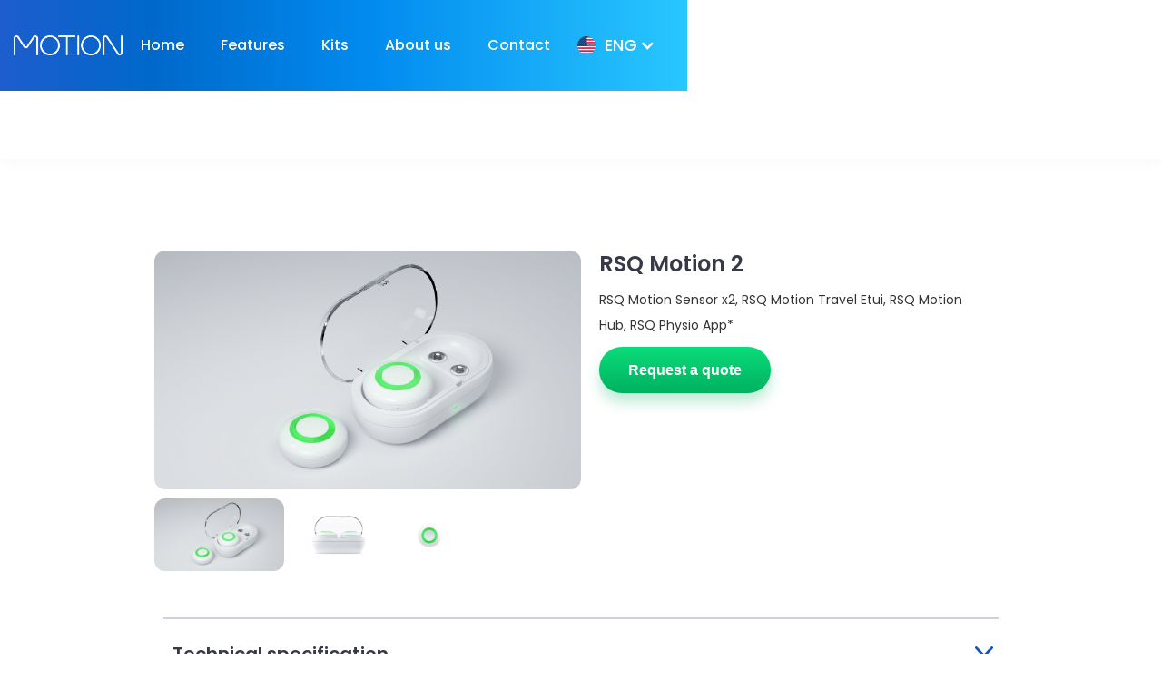

--- FILE ---
content_type: text/html; charset=utf-8
request_url: https://www.rsqmotion.com/product/rsq-motion-2
body_size: 16499
content:
<!DOCTYPE html><!-- This site was created in Webflow. https://webflow.com --><!-- Last Published: Fri Nov 07 2025 14:40:25 GMT+0000 (Coordinated Universal Time) --><html data-wf-domain="www.rsqmotion.com" data-wf-page="642e94e256bfe24142cb8d93" data-wf-site="610122fd12ddba48fc36efb3" lang="en-US" data-wf-collection="642e94e256bfe2886fcb8d7f" data-wf-item-slug="rsq-motion-2"><head><meta charset="utf-8"/><title>Range of motion tool, range of motion measuring device| Buy now!</title><meta content="The range of motion tool RSQ Motion provides accurate measurement. Go ahead and buy a range of motion measuring device.Click here!" name="description"/><meta content="Range of motion tool, range of motion measuring device| Buy now!" property="og:title"/><meta content="The range of motion tool RSQ Motion provides accurate measurement. Go ahead and buy a range of motion measuring device.Click here!" property="og:description"/><meta content="Range of motion tool, range of motion measuring device| Buy now!" property="twitter:title"/><meta content="The range of motion tool RSQ Motion provides accurate measurement. Go ahead and buy a range of motion measuring device.Click here!" property="twitter:description"/><meta property="og:type" content="website"/><meta content="summary_large_image" name="twitter:card"/><meta content="width=device-width, initial-scale=1" name="viewport"/><meta content="Webflow" name="generator"/><link href="https://cdn.prod.website-files.com/610122fd12ddba48fc36efb3/css/testlpmotion.webflow.shared.10a24a77b.css" rel="stylesheet" type="text/css"/><link href="https://fonts.googleapis.com" rel="preconnect"/><link href="https://fonts.gstatic.com" rel="preconnect" crossorigin="anonymous"/><script src="https://ajax.googleapis.com/ajax/libs/webfont/1.6.26/webfont.js" type="text/javascript"></script><script type="text/javascript">WebFont.load({  google: {    families: ["Lato:100,100italic,300,300italic,400,400italic,700,700italic,900,900italic","Poppins:regular,500,600,700"]  }});</script><script src="https://use.typekit.net/jrd4pjy.js" type="text/javascript"></script><script type="text/javascript">try{Typekit.load();}catch(e){}</script><script type="text/javascript">!function(o,c){var n=c.documentElement,t=" w-mod-";n.className+=t+"js",("ontouchstart"in o||o.DocumentTouch&&c instanceof DocumentTouch)&&(n.className+=t+"touch")}(window,document);</script><link href="https://cdn.prod.website-files.com/610122fd12ddba48fc36efb3/6139f0026a6e81190874b1e4_RSQ%20Motion_sygnet_favicon.png" rel="shortcut icon" type="image/x-icon"/><link href="https://cdn.prod.website-files.com/610122fd12ddba48fc36efb3/6139f006f6299fcef1a0625a_RSQ%20Motion_sygnet_webclip.png" rel="apple-touch-icon"/><script type="text/javascript">!function(f,b,e,v,n,t,s){if(f.fbq)return;n=f.fbq=function(){n.callMethod?n.callMethod.apply(n,arguments):n.queue.push(arguments)};if(!f._fbq)f._fbq=n;n.push=n;n.loaded=!0;n.version='2.0';n.agent='plwebflow';n.queue=[];t=b.createElement(e);t.async=!0;t.src=v;s=b.getElementsByTagName(e)[0];s.parentNode.insertBefore(t,s)}(window,document,'script','https://connect.facebook.net/en_US/fbevents.js');fbq('init', '1253944925045047');fbq('track', 'PageView');fbq('track', 'ViewContent', {
      content_type: 'product_group',
      content_ids: ['642e94e256bfe2b39dcb8ea1']
    });</script><!-- Finsweet Cookie Consent -->
<script async src="https://cdn.jsdelivr.net/npm/@finsweet/cookie-consent@1/fs-cc.js" fs-cc-mode="opt-in"></script>
<!-- Google Tag Manager -->
<script>(function(w,d,s,l,i){w[l]=w[l]||[];w[l].push({'gtm.start':
new Date().getTime(),event:'gtm.js'});var f=d.getElementsByTagName(s)[0],
j=d.createElement(s),dl=l!='dataLayer'?'&l='+l:'';j.async=true;j.src=
'https://www.googletagmanager.com/gtm.js?id='+i+dl;f.parentNode.insertBefore(j,f);
})(window,document,'script','dataLayer','GTM-PHHZ4D6');</script>
<!-- End Google Tag Manager -->
<script type="text/javascript">window.__WEBFLOW_CURRENCY_SETTINGS = {"currencyCode":"PLN","symbol":"zł","decimal":",","fractionDigits":2,"group":" ","template":"{{wf {&quot;path&quot;:&quot;amount&quot;,&quot;type&quot;:&quot;CommercePrice&quot;\\} }} {{wf {&quot;path&quot;:&quot;currencyCode&quot;,&quot;type&quot;:&quot;PlainText&quot;\\} }}","hideDecimalForWholeNumbers":true};</script></head><body><div class="fs-cc-components"><div fs-cc="banner" class="fs-cc-banner_component"><div class="fs-cc-banner_container"><div class="fs-cc-banner_text">By clicking <strong>“Accept All Cookies”</strong>, you agree to the storing of cookies on your device to enhance site navigation, analyze site usage, and assist in our marketing efforts. View our <a href="https://cdn.prod.website-files.com/610122fd12ddba48fc36efb3/67628a619da13e302e71a2f8_2024_04_18%20Polityka%20prywatnos%CC%81ci%20HOLO%20EN.pdf" class="fs-cc-banner_text-link">Privacy Policy</a> for more information.</div><div class="fs-cc-banner_buttons-wrapper"><a fs-cc="open-preferences" href="#" class="fs-cc-banner_text-link">Preferences</a><a fs-cc="deny" href="#" class="fs-cc-banner_button fs-cc-button-alt w-button">Deny</a><a fs-cc="allow" href="#" class="fs-cc-banner_button btn--green btn-cookie w-button">Accept</a></div></div><div fs-cc="interaction" class="fs-cc-banner_trigger"></div></div><div fs-cc="manager" class="fs-cc-manager_component"><div fs-cc="open-preferences" class="fs-cc-manager_button"><div class="fs-cc-manager_icon w-embed"><svg viewBox="0 0 54 54" fill="none" xmlns="http://www.w3.org/2000/svg">
<g clip-path="url(#clip0)">
<path d="M52.631 30.3899C52.229 30.4443 51.8161 30.4769 51.3924 30.4769C47.5135 30.4769 44.2322 27.9344 43.1022 24.4358C42.9066 23.8382 42.4177 23.371 41.7984 23.2624C35.3553 22.0346 30.4877 16.3847 30.4877 9.5831C30.4877 6.72555 31.3461 4.07445 32.8237 1.86881C33.1714 1.34728 32.8781 0.641046 32.2588 0.521529C30.5529 0.173843 28.8036 0 27 0C12.093 0 0 12.093 0 27C0 41.907 12.093 54 27 54C40.4402 54 51.5553 44.2213 53.6415 31.3678C53.7392 30.7811 53.2068 30.303 52.631 30.3899Z" fill="#3055CF"/>
<path d="M14.8093 21.7738C16.7355 21.7738 18.297 20.2123 18.297 18.2861C18.297 16.3599 16.7355 14.7984 14.8093 14.7984C12.883 14.7984 11.3215 16.3599 11.3215 18.2861C11.3215 20.2123 12.883 21.7738 14.8093 21.7738Z" fill="#0BDC7A"/>
<path d="M16.5477 38.3215C17.9879 38.3215 19.1554 37.154 19.1554 35.7138C19.1554 34.2737 17.9879 33.1062 16.5477 33.1062C15.1075 33.1062 13.9401 34.2737 13.9401 35.7138C13.9401 37.154 15.1075 38.3215 16.5477 38.3215Z" fill="#0BDC7A"/>
<path d="M38.2129 7.06237L37.963 8.56177C37.7565 9.78953 38.4519 10.9956 39.6254 11.441L41.8419 12.2668C43.2978 12.8101 44.9167 11.9626 45.297 10.4523L46.0901 7.3014C46.5791 5.33481 44.7429 3.58551 42.8089 4.16137L40.06 4.98712C39.093 5.26961 38.3759 6.07364 38.2129 7.06237Z" fill="#0BDC7A"/>
<path d="M47.0354 16.5477L45.9815 17.0692C45.1557 17.4821 44.7972 18.4708 45.1557 19.3183L46.0032 21.2958C46.5139 22.4909 48.1111 22.7191 48.9477 21.7195L50.3058 20.0897C50.9469 19.3183 50.8056 18.1774 50.0125 17.5799L48.8608 16.7106C48.3284 16.3195 47.6221 16.2543 47.0354 16.5477Z" fill="#0BDC7A"/>
<path d="M52.2615 13.06C53.2216 13.06 53.9999 12.2816 53.9999 11.3215C53.9999 10.3614 53.2216 9.5831 52.2615 9.5831C51.3014 9.5831 50.5231 10.3614 50.5231 11.3215C50.5231 12.2816 51.3014 13.06 52.2615 13.06Z" fill="#0BDC7A"/>
<path d="M30.2704 50.7296C15.3634 50.7296 3.27042 38.6366 3.27042 23.7296C3.27042 17.1018 5.66076 11.039 9.61569 6.34528C3.73763 11.2998 0 18.7099 0 27C0 41.907 12.093 54 27 54C35.2901 54 42.7002 50.2732 47.6439 44.3952C42.9501 48.3501 36.8873 50.7296 30.2704 50.7296Z" fill="#0BDC7A"/>
<path d="M42.2222 10.2459C40.7662 9.70263 39.897 8.19236 40.1469 6.64951L40.4403 4.86761L40.0274 4.98713C39.0712 5.26963 38.365 6.07365 38.202 7.06238L37.9521 8.56178C37.7457 9.78955 38.4411 10.9956 39.6145 11.4411L41.831 12.2668C43.0044 12.7014 44.2648 12.2342 44.9167 11.2563L42.2222 10.2459Z" fill="#0BDC7A"/>
<path d="M47.8612 20.1658L46.905 17.9276C46.7203 17.5038 46.7095 17.0584 46.8181 16.6455L45.9815 17.0692C45.1557 17.4821 44.7972 18.4708 45.1557 19.3183L46.0032 21.2958C46.5139 22.491 48.1111 22.7191 48.9477 21.7195L49.2845 21.3175C48.6869 21.198 48.1328 20.8069 47.8612 20.1658Z" fill="#0BDC7A"/>
<path d="M16.6563 19.9268C14.7332 19.9268 13.1686 18.3622 13.1686 16.4391C13.1686 15.961 13.2664 15.4938 13.4402 15.0809C12.1907 15.6133 11.3107 16.8519 11.3107 18.2861C11.3107 20.2093 12.8753 21.7739 14.7984 21.7739C16.2435 21.7739 17.4821 20.8938 18.0036 19.6443C17.6016 19.829 17.1344 19.9268 16.6563 19.9268Z" fill="white"/>
<path d="M17.9059 36.9634C16.4608 36.9634 15.2982 35.79 15.2982 34.3557C15.2982 33.9863 15.3743 33.6386 15.5155 33.3235C14.592 33.7256 13.9401 34.6491 13.9401 35.7248C13.9401 37.1698 15.1135 38.3324 16.5477 38.3324C17.6234 38.3324 18.5469 37.6805 18.9489 36.757C18.623 36.8873 18.2753 36.9634 17.9059 36.9634Z" fill="white"/>
<path d="M33.0954 41.8093C35.0216 41.8093 36.5831 40.2477 36.5831 38.3215C36.5831 36.3953 35.0216 34.8338 33.0954 34.8338C31.1692 34.8338 29.6077 36.3953 29.6077 38.3215C29.6077 40.2477 31.1692 41.8093 33.0954 41.8093Z" fill="#0BDC7A"/>
<path d="M34.9425 39.9513C33.0193 39.9513 31.4547 38.3867 31.4547 36.4636C31.4547 35.9855 31.5525 35.5183 31.7264 35.1054C30.4769 35.6378 29.5968 36.8765 29.5968 38.3107C29.5968 40.2338 31.1614 41.7984 33.0845 41.7984C34.5296 41.7984 35.7682 40.9183 36.2898 39.6688C35.8877 39.8535 35.4314 39.9513 34.9425 39.9513Z" fill="white"/>
<path d="M27.8063 22.9281C27.9601 21.9804 27.3165 21.0874 26.3688 20.9336C25.421 20.7798 24.5281 21.4234 24.3743 22.3711C24.2205 23.3188 24.864 24.2118 25.8118 24.3656C26.7595 24.5194 27.6525 23.8758 27.8063 22.9281Z" fill="white"/>
<path d="M42.6785 35.6487C42.798 35.6487 42.9284 35.6161 43.0371 35.5618C43.4391 35.3553 43.602 34.8664 43.4065 34.4644L42.5373 32.726C42.3308 32.3239 41.8419 32.161 41.4399 32.3565C41.0379 32.563 40.8749 33.0519 41.0705 33.4539L41.9397 35.1924C42.0918 35.4857 42.3743 35.6487 42.6785 35.6487Z" fill="white"/>
<path d="M33.0954 30.4225C33.2149 30.4225 33.3453 30.39 33.4539 30.3356L35.1923 29.4664C35.5944 29.26 35.7573 28.771 35.5618 28.369C35.3553 27.967 34.8664 27.804 34.4644 27.9996L32.726 28.8688C32.3239 29.0753 32.161 29.5642 32.3565 29.9662C32.5087 30.2596 32.802 30.4225 33.0954 30.4225Z" fill="white"/>
<path d="M8.85515 28.2386C8.9964 28.5211 9.28976 28.6841 9.58312 28.6841C9.70263 28.6841 9.83302 28.6515 9.94167 28.5972C10.3437 28.3908 10.5067 27.9018 10.3111 27.4998L9.44187 25.7614C9.23543 25.3594 8.7465 25.1964 8.34449 25.392C7.94247 25.5984 7.7795 26.0873 7.97507 26.4894L8.85515 28.2386Z" fill="white"/>
<path d="M22.2845 41.9505L20.5461 42.8197C20.1441 43.0262 19.9811 43.5151 20.1767 43.9171C20.3179 44.1996 20.6113 44.3626 20.9046 44.3626C21.0242 44.3626 21.1545 44.33 21.2632 44.2757L23.0016 43.4064C23.4036 43.2 23.5666 42.7111 23.371 42.3091C23.1755 41.907 22.6865 41.7441 22.2845 41.9505Z" fill="white"/>
<path d="M23.2189 9.00724L22.3497 8.13802C22.0346 7.82293 21.5131 7.82293 21.198 8.13802C20.8829 8.45311 20.8829 8.97464 21.198 9.28973L22.0672 10.1589C22.2302 10.3219 22.4366 10.398 22.6431 10.398C22.8495 10.398 23.0559 10.3219 23.2189 10.1589C23.5449 9.84385 23.5449 9.32233 23.2189 9.00724Z" fill="white"/>
<path d="M19.4596 28.1626C19.1445 28.4777 19.1445 28.9992 19.4596 29.3143L20.3288 30.1835C20.4918 30.3465 20.6982 30.4226 20.9047 30.4226C21.1111 30.4226 21.3175 30.3465 21.4805 30.1835C21.7956 29.8684 21.7956 29.3469 21.4805 29.0318L20.6113 28.1626C20.2853 27.8475 19.7747 27.8475 19.4596 28.1626Z" fill="white"/>
<path d="M29.6729 47.0354V47.9046C29.6729 48.3501 30.0423 48.7195 30.4877 48.7195C30.9332 48.7195 31.3026 48.3501 31.3026 47.9046V47.0354C31.3026 46.5899 30.9332 46.2205 30.4877 46.2205C30.0423 46.2205 29.6729 46.5791 29.6729 47.0354Z" fill="white"/>
<path d="M25.8374 15.3851L26.7067 14.5159C27.0217 14.2008 27.0217 13.6793 26.7067 13.3642C26.3916 13.0491 25.87 13.0491 25.5549 13.3642L24.6857 14.2334C24.3706 14.5485 24.3706 15.07 24.6857 15.3851C24.8487 15.5481 25.0551 15.6241 25.2616 15.6241C25.468 15.6241 25.6745 15.5372 25.8374 15.3851Z" fill="white"/>
</g>
<defs>
<clipPath id="clip0">
<rect width="54" height="54" fill="white"/>
</clipPath>
</defs>
</svg></div></div><div fs-cc="interaction" class="fs-cc-manager_trigger"></div></div><div fs-cc-scroll="disable" fs-cc="preferences" class="fs-cc-prefs_component w-form"><form id="cookie-preferences" name="wf-form-Cookie-Preferences" data-name="Cookie Preferences" method="get" class="fs-cc-prefs_form" data-wf-page-id="642e94e256bfe24142cb8d93" data-wf-element-id="56b8ea6d-cf82-86ff-c63b-2b48fb09977f"><div fs-cc="close" class="fs-cc-prefs_close"><div class="fs-cc-prefs_close-icon w-embed"><svg fill="currentColor" aria-hidden="true" focusable="false" viewBox="0 0 16 24">
	<path d="M9.414 8l4.293-4.293-1.414-1.414L8 6.586 3.707 2.293 2.293 3.707 6.586 8l-4.293 4.293 1.414 1.414L8 9.414l4.293 4.293 1.414-1.414L9.414 8z"></path>
</svg></div></div><div class="fs-cc-prefs_content"><div class="fs-cc-prefs_space-small"><div class="fs-cc-prefs_title">Privacy Preference Center</div></div><div class="fs-cc-prefs_space-small"><div class="fs-cc-prefs_text">When you visit websites, they may store or retrieve data in your browser. This storage is often necessary for the basic functionality of the website. The storage may be used for marketing, analytics, and personalization of the site, such as storing your preferences. Privacy is important to us, so you have the option of disabling certain types of storage that may not be necessary for the basic functioning of the website. Blocking categories may impact your experience on the website.</div></div><div class="fs-cc-prefs_space-medium"><a fs-cc="deny" href="#" class="fs-cc-prefs_button fs-cc-button-alt btn--blue w-button">Reject all cookies</a><a fs-cc="allow" href="#" class="fs-cc-prefs_button btn--green btn-cookie w-button">Allow all cookies</a></div><div class="fs-cc-prefs_space-small"><div class="fs-cc-prefs_title">Manage Consent Preferences by Category</div></div><div class="fs-cc-prefs_option"><div class="fs-cc-prefs_toggle-wrapper"><div class="fs-cc-prefs_label">Essential</div><div class="fs-cc-prefs_text"><strong>Always Active</strong></div></div><div class="fs-cc-prefs_text">These items are required to enable basic website functionality.</div></div><div class="fs-cc-prefs_option"><div class="fs-cc-prefs_toggle-wrapper"><div class="fs-cc-prefs_label">Marketing</div><label class="w-checkbox fs-cc-prefs_checkbox-field"><input type="checkbox" id="marketing-2" name="marketing-2" data-name="Marketing 2" fs-cc-checkbox="marketing" class="w-checkbox-input fs-cc-prefs_checkbox"/><span for="marketing-2" class="fs-cc-prefs_checkbox-label w-form-label">Essential</span><div class="fs-cc-prefs_toggle"></div></label></div><div class="fs-cc-prefs_text">These items are used to deliver advertising that is more relevant to you and your interests. They may also be used to limit the number of times you see an advertisement and measure the effectiveness of advertising campaigns. Advertising networks usually place them with the website operator’s permission.</div></div><div class="fs-cc-prefs_option"><div class="fs-cc-prefs_toggle-wrapper"><div class="fs-cc-prefs_label">Personalization</div><label class="w-checkbox fs-cc-prefs_checkbox-field"><input type="checkbox" id="personalization-2" name="personalization-2" data-name="Personalization 2" fs-cc-checkbox="personalization" class="w-checkbox-input fs-cc-prefs_checkbox"/><span for="personalization-2" class="fs-cc-prefs_checkbox-label w-form-label">Essential</span><div class="fs-cc-prefs_toggle"></div></label></div><div class="fs-cc-prefs_text">These items allow the website to remember choices you make (such as your user name, language, or the region you are in) and provide enhanced, more personal features. For example, a website may provide you with local weather reports or traffic news by storing data about your current location.</div></div><div class="fs-cc-prefs_option"><div class="fs-cc-prefs_toggle-wrapper"><div class="fs-cc-prefs_label">Analytics</div><label class="w-checkbox fs-cc-prefs_checkbox-field"><input type="checkbox" id="analytics-2" name="analytics-2" data-name="Analytics 2" fs-cc-checkbox="analytics" class="w-checkbox-input fs-cc-prefs_checkbox"/><span for="analytics-2" class="fs-cc-prefs_checkbox-label w-form-label">Essential</span><div class="fs-cc-prefs_toggle"></div></label></div><div class="fs-cc-prefs_text">These items help the website operator understand how its website performs, how visitors interact with the site, and whether there may be technical issues. This storage type usually doesn’t collect information that identifies a visitor.</div></div><div class="fs-cc-prefs_buttons-wrapper"><a fs-cc="submit" href="#" class="fs-cc-prefs_button btn--blue w-button">Confirm my preferences and close</a></div><input type="submit" data-wait="Please wait..." class="fs-cc-prefs_submit-hide w-button" value="Submit"/><div class="w-embed"><style>
/* smooth scrolling on iOS devices */
.fs-cc-prefs_content{-webkit-overflow-scrolling: touch}
</style></div></div></form><div class="w-form-done"></div><div class="w-form-fail"></div><div fs-cc="close" class="fs-cc-prefs_overlay"></div><div fs-cc="interaction" class="fs-cc-prefs_trigger"></div></div><div class="cookies-custom-code w-embed"><style>
/* Hide scrollbar for Chrome, Safari and Opera */
.fs-cc-prefs_content::-webkit-scrollbar {
  display: none;
}

/* Hide scrollbar for IE, Edge and Firefox */
.fs-cc-prefs_content {
  -ms-overflow-style: none;  /* IE and Edge */
  scrollbar-width: none;  /* Firefox */
}
</style></div></div><div data-collapse="medium" data-animation="default" data-duration="400" id="Navbar" data-easing="ease" data-easing2="ease" role="banner" class="navbar-2 color normal w-nav"><div class="container-3 w-container"><a href="/" class="brand-3 w-nav-brand"><img src="https://cdn.prod.website-files.com/610122fd12ddba48fc36efb3/61151f8c71af6650b5cda4ba_RSQ%20Motion_logo_LOGO-7%205.webp" loading="lazy" width="120" alt="" class="nav-logo"/><img src="https://cdn.prod.website-files.com/610122fd12ddba48fc36efb3/61151f8c71af6650b5cda4ba_RSQ%20Motion_logo_LOGO-7%205.webp" loading="lazy" width="80" alt="" class="logo_motion_small"/></a><nav role="navigation" class="nav-menu-2 w-nav-menu"><a href="/" class="nav-link-4 w-nav-link">Home</a><a href="/features" class="nav-link-4 w-nav-link">Features</a><a href="/shop" class="nav-link-4 w-nav-link">Kits</a><a href="/knowledge-center" class="nav-link-4 cw w-nav-link">Knowledge Center</a><a href="/about-us" class="nav-link-4 w-nav-link">About us</a><a href="/contact" class="nav-link-4 w-nav-link">Contact</a><div class="dropdown-language__wrapper display-none"><div data-hover="true" data-delay="100" class="dropdown w-dropdown"><div class="dropdown-toggle display-flex w-dropdown-toggle"><div class="div-block-26"><div class="uk-flag__box-2"></div><div class="text-block-19">ENG</div><div class="icon-5 w-icon-dropdown-toggle"></div></div></div><nav class="dropdown-list w-dropdown-list"><div class="div-block-27"><div class="pl-flag__box-2"></div><a href="https://www.rsqmotion.pl" class="dropdown-link transparent-link-eng w-dropdown-link">PL</a></div></nav></div></div></nav><div class="menu-button w-nav-button"><div class="icon w-icon-nav-menu"></div></div></div></div><div class="header"><div class="header-container w-container"></div></div><div class="product_section"><div class="product_wrapper w-container"><div class="product_header_section"><div class="header-section"><a href="#" data-wf-sku-bindings="%5B%7B%22from%22%3A%22f_main_image_4dr%22%2C%22to%22%3A%22media%22%7D%5D" class="lightbox-link-3 w-inline-block w-lightbox"><img alt="Range of motion tool, range of motion measuring device" loading="lazy" data-wf-sku-bindings="%5B%7B%22from%22%3A%22f_main_image_4dr%22%2C%22to%22%3A%22src%22%7D%5D" src="https://cdn.prod.website-files.com/61012fcdac028a7242e24881/61bcb8ac97d1868171905e5d_motion_snapy_kompozycja.png" sizes="(max-width: 767px) 100vw, (max-width: 991px) 728px, 940px" srcset="https://cdn.prod.website-files.com/61012fcdac028a7242e24881/61bcb8ac97d1868171905e5d_motion_snapy_kompozycja-p-500.png 500w, https://cdn.prod.website-files.com/61012fcdac028a7242e24881/61bcb8ac97d1868171905e5d_motion_snapy_kompozycja-p-800.png 800w, https://cdn.prod.website-files.com/61012fcdac028a7242e24881/61bcb8ac97d1868171905e5d_motion_snapy_kompozycja-p-1080.png 1080w, https://cdn.prod.website-files.com/61012fcdac028a7242e24881/61bcb8ac97d1868171905e5d_motion_snapy_kompozycja-p-1600.png 1600w, https://cdn.prod.website-files.com/61012fcdac028a7242e24881/61bcb8ac97d1868171905e5d_motion_snapy_kompozycja-p-2000.png 2000w, https://cdn.prod.website-files.com/61012fcdac028a7242e24881/61bcb8ac97d1868171905e5d_motion_snapy_kompozycja.png 2176w" class="main-image"/><script type="application/json" class="w-json">{
  "items": [
    {
      "url": "https://cdn.prod.website-files.com/61012fcdac028a7242e24881/61bcb8ac97d1868171905e5d_motion_snapy_kompozycja.png",
      "type": "image"
    }
  ],
  "group": "Product Lightbox"
}</script></a><div class="product_main-details"><h3 class="product-name">RSQ Motion 2</h3><div class="product_description">RSQ Motion Sensor x2, RSQ Motion Travel Etui, RSQ Motion Hub, RSQ Physio App*</div><div class="prices product"><div><form data-node-type="commerce-add-to-cart-form" data-commerce-sku-id="642e94e256bfe2d30ecb8ea5" data-loading-text="Adding to cart..." data-commerce-product-id="642e94e256bfe2b39dcb8ea1" class="w-commerce-commerceaddtocartform default-state"><div data-wf-sku-bindings="%5B%7B%22from%22%3A%22f_sku_values_3dr%22%2C%22to%22%3A%22optionValues%22%7D%5D" data-commerce-product-sku-values="%7B%7D" data-node-type="commerce-add-to-cart-option-list" data-commerce-product-id="642e94e256bfe2b39dcb8ea1" data-preselect-default-variant="false" class="option-list" role="group"></div><label for="quantity-dd79c5b5209da091cee2585c0ec0db92" class="field-label-2">Quantity</label><input type="number" pattern="^[0-9]+$" inputMode="numeric" id="quantity-dd79c5b5209da091cee2585c0ec0db92" name="commerce-add-to-cart-quantity-input" min="1" class="w-commerce-commerceaddtocartquantityinput quantity" value="1"/><input type="submit" data-node-type="commerce-add-to-cart-button" data-loading-text="Adding to cart..." aria-busy="false" aria-haspopup="dialog" class="w-commerce-commerceaddtocartbutton button secondary add-to-cart-button" value="Add to Cart"/><a data-node-type="commerce-buy-now-button" data-default-text="Buy now" data-subscription-text="Subscribe now" aria-busy="false" aria-haspopup="false" style="display:none" class="w-commerce-commercebuynowbutton" href="/checkout">Buy now</a></form><div style="display:none" class="w-commerce-commerceaddtocartoutofstock" tabindex="0"><div>This product is out of stock.</div></div><div aria-live="" data-node-type="commerce-add-to-cart-error" style="display:none" class="w-commerce-commerceaddtocarterror"><div data-node-type="commerce-add-to-cart-error" data-w-add-to-cart-quantity-error="Product is not available in this quantity." data-w-add-to-cart-general-error="Something went wrong when adding this item to the cart." data-w-add-to-cart-mixed-cart-error="You can’t purchase another product with a subscription." data-w-add-to-cart-buy-now-error="Something went wrong when trying to purchase this item." data-w-add-to-cart-checkout-disabled-error="Checkout is disabled on this site." data-w-add-to-cart-select-all-options-error="Please select an option in each set.">Product is not available in this quantity.</div></div></div><div data-wf-sku-bindings="%5B%7B%22from%22%3A%22f_compare_at_price_7dr10dr%22%2C%22to%22%3A%22innerHTML%22%7D%5D" class="old-prices">6 499 PLN</div><div data-wf-sku-bindings="%5B%7B%22from%22%3A%22f_compare_at_price_7dr10dr%22%2C%22to%22%3A%22innerHTML%22%7D%5D" class="product_price">6 499 PLN</div><div class="netto">gross**</div></div><a data-w-id="00ff3094-067b-7e2a-e7fb-3f29d26f0beb" href="#" class="btn--green buy-btn w-button">Request a quote<br/></a></div></div><div class="product_header_section bottom"><div class="product-holder"><div class="product-images"><a href="#" class="photo-1 w-inline-block w-lightbox"><img height="80" loading="lazy" alt="Range of motion tool, range of motion measuring device" src="https://cdn.prod.website-files.com/61012fcdac028a7242e24881/61bcb8ac97d1868171905e5d_motion_snapy_kompozycja.png" sizes="(max-width: 767px) 100vw, (max-width: 991px) 728px, 940px" srcset="https://cdn.prod.website-files.com/61012fcdac028a7242e24881/61bcb8ac97d1868171905e5d_motion_snapy_kompozycja-p-500.png 500w, https://cdn.prod.website-files.com/61012fcdac028a7242e24881/61bcb8ac97d1868171905e5d_motion_snapy_kompozycja-p-800.png 800w, https://cdn.prod.website-files.com/61012fcdac028a7242e24881/61bcb8ac97d1868171905e5d_motion_snapy_kompozycja-p-1080.png 1080w, https://cdn.prod.website-files.com/61012fcdac028a7242e24881/61bcb8ac97d1868171905e5d_motion_snapy_kompozycja-p-1600.png 1600w, https://cdn.prod.website-files.com/61012fcdac028a7242e24881/61bcb8ac97d1868171905e5d_motion_snapy_kompozycja-p-2000.png 2000w, https://cdn.prod.website-files.com/61012fcdac028a7242e24881/61bcb8ac97d1868171905e5d_motion_snapy_kompozycja.png 2176w" class="image-106"/><script type="application/json" class="w-json">{
  "items": [
    {
      "url": "https://cdn.prod.website-files.com/61012fcdac028a7242e24881/61bcb8ac97d1868171905e5d_motion_snapy_kompozycja.png",
      "type": "image"
    }
  ],
  "group": "Product Lightbox"
}</script></a><a href="#" class="w-inline-block w-lightbox"><img height="80" loading="lazy" alt="Range of motion measuring device - RSQ Motion" src="https://cdn.prod.website-files.com/61012fcdac028a7242e24881/613b3fa1a29ea7a89be44963_ETUI_ZAWARTOSC_t%C5%82o_2.png" sizes="(max-width: 767px) 100vw, (max-width: 991px) 728px, 940px" srcset="https://cdn.prod.website-files.com/61012fcdac028a7242e24881/613b3fa1a29ea7a89be44963_ETUI_ZAWARTOSC_t%C5%82o_2-p-500.png 500w, https://cdn.prod.website-files.com/61012fcdac028a7242e24881/613b3fa1a29ea7a89be44963_ETUI_ZAWARTOSC_t%C5%82o_2-p-800.png 800w, https://cdn.prod.website-files.com/61012fcdac028a7242e24881/613b3fa1a29ea7a89be44963_ETUI_ZAWARTOSC_t%C5%82o_2-p-1080.png 1080w, https://cdn.prod.website-files.com/61012fcdac028a7242e24881/613b3fa1a29ea7a89be44963_ETUI_ZAWARTOSC_t%C5%82o_2-p-1600.png 1600w, https://cdn.prod.website-files.com/61012fcdac028a7242e24881/613b3fa1a29ea7a89be44963_ETUI_ZAWARTOSC_t%C5%82o_2-p-2000.png 2000w, https://cdn.prod.website-files.com/61012fcdac028a7242e24881/613b3fa1a29ea7a89be44963_ETUI_ZAWARTOSC_t%C5%82o_2.png 2160w" class="photo-2"/><script type="application/json" class="w-json">{
  "items": [
    {
      "url": "https://cdn.prod.website-files.com/61012fcdac028a7242e24881/613b3fa1a29ea7a89be44963_ETUI_ZAWARTOSC_t%C5%82o_2.png",
      "type": "image"
    }
  ],
  "group": "Product Lightbox"
}</script></a><a href="#" class="w-inline-block w-lightbox"><img height="80" loading="lazy" alt="Range of motion tool - check now!" src="https://cdn.prod.website-files.com/61012fcdac028a7242e24881/613b3fb09c4a4f3a050bc8a4_CLICKER_podglad_biale_tlo.jpg" sizes="(max-width: 767px) 100vw, (max-width: 991px) 728px, 940px" srcset="https://cdn.prod.website-files.com/61012fcdac028a7242e24881/613b3fb09c4a4f3a050bc8a4_CLICKER_podglad_biale_tlo-p-500.jpeg 500w, https://cdn.prod.website-files.com/61012fcdac028a7242e24881/613b3fb09c4a4f3a050bc8a4_CLICKER_podglad_biale_tlo-p-800.jpeg 800w, https://cdn.prod.website-files.com/61012fcdac028a7242e24881/613b3fb09c4a4f3a050bc8a4_CLICKER_podglad_biale_tlo-p-1080.jpeg 1080w, https://cdn.prod.website-files.com/61012fcdac028a7242e24881/613b3fb09c4a4f3a050bc8a4_CLICKER_podglad_biale_tlo-p-1600.jpeg 1600w, https://cdn.prod.website-files.com/61012fcdac028a7242e24881/613b3fb09c4a4f3a050bc8a4_CLICKER_podglad_biale_tlo-p-2000.jpeg 2000w, https://cdn.prod.website-files.com/61012fcdac028a7242e24881/613b3fb09c4a4f3a050bc8a4_CLICKER_podglad_biale_tlo.jpg 2160w" class="photo-3"/><script type="application/json" class="w-json">{
  "items": [
    {
      "url": "https://cdn.prod.website-files.com/61012fcdac028a7242e24881/613b3fb09c4a4f3a050bc8a4_CLICKER_podglad_biale_tlo.jpg",
      "type": "image"
    }
  ],
  "group": "Product Lightbox"
}</script></a></div><div class="stickers"><img src="https://cdn.prod.website-files.com/610122fd12ddba48fc36efb3/61404bd3708fe30c34f2e20d_RSQ%20Motion_sesja%20naklejka_2021_02v3.webp" loading="lazy" width="120" sizes="(max-width: 479px) 100vw, 120px" alt="" srcset="https://cdn.prod.website-files.com/610122fd12ddba48fc36efb3/61404bd3708fe30c34f2e20d_RSQ%20Motion_sesja%20naklejka_2021_02v3-p-500.webp 500w, https://cdn.prod.website-files.com/610122fd12ddba48fc36efb3/61404bd3708fe30c34f2e20d_RSQ%20Motion_sesja%20naklejka_2021_02v3-p-800.webp 800w, https://cdn.prod.website-files.com/610122fd12ddba48fc36efb3/61404bd3708fe30c34f2e20d_RSQ%20Motion_sesja%20naklejka_2021_02v3-p-1080.webp 1080w, https://cdn.prod.website-files.com/610122fd12ddba48fc36efb3/61404bd3708fe30c34f2e20d_RSQ%20Motion_sesja%20naklejka_2021_02v3-p-1600.webp 1600w, https://cdn.prod.website-files.com/610122fd12ddba48fc36efb3/61404bd3708fe30c34f2e20d_RSQ%20Motion_sesja%20naklejka_2021_02v3.webp 1920w" class="stickers-image"/><div class="stickers-decription"><strong class="bolder-b3">RSQ Motion Stickers</strong><br/>/ 20 pcs.</div></div></div></div></div></div></div><div class="specification-section"><div class="specification-container-copy w-container"><div class="specification-wrapper"><div class="specification-item"><div class="specification-divider"></div><div class="accordion-item-trigger"><h3 class="spec-heading"><strong class="bolder-h3">Technical specification</strong></h3><img src="https://cdn.prod.website-files.com/610122fd12ddba48fc36efb3/61164b21e8d81b5d7d081d7e_chevron.svg" loading="lazy" width="32" alt="" class="chevron-icon"/></div><div id="q1" class="accordion-item-content tech-spec"><div data-duration-in="300" data-duration-out="100" data-current="RSQ Motion Hub" data-easing="ease" class="w-tabs"><div class="w-tab-menu"><a data-w-tab="Informacje ogólne" class="tab-link-informacje-og-lne w-inline-block w-tab-link"><div class="tab-text">General information</div></a><a data-w-tab="RSQ Motion Sensor" class="tab-link-rsq-motion-sensor w-inline-block w-tab-link"><div class="tab-text">RSQ Motion Sensor</div></a><a data-w-tab="RSQ Motion Clicker" class="tab-link-rsq-motion-clicker w-inline-block w-tab-link"><div class="tab-text">RSQ Motion Clicker</div></a><a data-w-tab="RSQ Motion Hub" class="tab-link-rsq-motion-hub w-inline-block w-tab-link w--current"><div class="tab-text">RSQ Motion Hub</div></a><a data-w-tab="RSQ Motion Travel Etui" class="tab-link-rsq-motion-travel-etui w-inline-block w-tab-link"><div class="tab-text">RSQ Motion Travel Etui</div></a></div><div class="w-tab-content"><div data-w-tab="Informacje ogólne" class="w-tab-pane"><div class="tab-columns general_info w-row"><div class="w-col w-col-6"><div class="spec-info-left"><div class="rich-text-block w-richtext"><p>Operating temperature range of 20-25 °C <br/>Humidity 45-85% </p><p><strong>Do not use near strong electromagnetic field sources</strong></p><p>Minimum hardware requirements for RSQ Motion Analytics:<br/>• Computer System: Windows 10 or higher, Mac Yosemite, <br/>Linux - 16.04 or higher<br/>• 4 GB RAM minimum<br/>• Graphics card with OpenGL 3.2+ support<br/>• Disk: at least 2 GB of free space</p><p>‍</p></div></div></div><div class="w-col w-col-6"><div class="spec-info-2"><div class="rich-text-block w-richtext"><p><strong>Minimum hardware requirements for the RSQ Physio app: </strong></p><p><strong>Android:</strong><br/>• Android 5.0 or higher<br/>• the recommended screen size for phones is at least 5&quot; <br/>• the recommended screen size for tablets is at least 8&quot; <br/>• minimum 2 GB of RAM <br/>• support for BLE 4.2 or higher </p><p><strong>IOS:</strong><br/>• system iOS 11.0 or higher<br/>• support for BLE 4.2 or higher</p><p>‍</p></div></div></div></div></div><div data-w-tab="RSQ Motion Sensor" class="w-tab-pane"><div class="tab-columns general_info w-row"><div class="w-col w-col-6"><div class="spec-info-left"><div class="rich-text-block w-richtext"><p><strong>Measurement accuracy:<br/>• </strong>roll axis: 0.3°<strong><br/></strong>• pitch axis: 0.3°<br/>• yaw axis: 1° <strong><br/>Dimensions:<br/></strong>• diameter 43 mm<br/>• height 20 mm <strong><br/>Weight:<br/></strong>21 g</p></div></div></div><div class="w-col w-col-6"><div class="spec-info-2"><div class="rich-text-block w-richtext"><p><strong>Run time on a single battery charge:<br/></strong>up to 8 hours <strong><br/>Battery life:<br/></strong>500 charging cycles <strong><br/>Power source:<br/></strong>Rechargeable lithium-ion battery <strong><br/>Charging voltage and current:<br/></strong>5V, 90mA</p></div></div></div></div></div><div data-w-tab="RSQ Motion Clicker" class="w-tab-pane"><div class="tab-columns general_info w-row"><div class="w-col w-col-6"><div class="spec-info-left"><div class="rich-text-block w-richtext"><p>This kit does not include RSQ Motion Clicker.</p><p>‍</p></div></div></div><div class="w-col w-col-6"><div class="spec-info-2"><div class="rich-text-block w-dyn-bind-empty w-richtext"></div></div></div></div></div><div data-w-tab="RSQ Motion Hub" class="w-tab-pane w--tab-active"><div class="tab-columns general_info w-row"><div class="w-col w-col-6"><div class="spec-info-left"><div class="rich-text-block w-richtext"><p><strong>Dimensions:<br/></strong>• length 52 mm<br/>• width 23 mm<br/>• height 11 mm<strong><br/>Weight:<br/></strong>10 g<strong><br/></strong></p></div></div></div><div class="w-col w-col-6"><div class="spec-info-2"><div class="rich-text-block w-richtext"><p><strong>Power source:<br/></strong>USB port<br/><strong>Charging voltage and current:<br/></strong>5V, 25mA</p><p>‍</p></div></div></div></div></div><div data-w-tab="RSQ Motion Travel Etui" class="w-tab-pane"><div class="tab-columns general_info w-row"><div class="w-col w-col-6"><div class="spec-info-left"><div class="rich-text-block w-richtext"><p><strong>Dimensions:</strong><br/>• length 103 mm<br/>• width 57 mm<br/>• height 60 mm<br/><strong>Weight:</strong><br/>103 g</p></div></div></div><div class="w-col w-col-6"><div class="spec-info-2"><div class="rich-text-block w-richtext"><p></p><p><strong>Run time on a single battery charge:<br/></strong>Ability to charge a pair of devices twice in any configuration<strong><br/>Battery life:<br/></strong>500 charging cycles <strong><br/>Power source:<br/></strong>Rechargeable lithium-ion battery <strong><br/>Charging voltage and current:<br/></strong>5V, 700mA</p></div></div></div></div></div></div></div></div></div><div class="specification-item"><div class="specification-divider"></div><div class="accordion-item-trigger"><h3 class="spec-heading"><strong class="bolder-h3">Content of the package</strong></h3><img src="https://cdn.prod.website-files.com/610122fd12ddba48fc36efb3/61164b21e8d81b5d7d081d7e_chevron.svg" loading="lazy" width="32" alt="" class="chevron-icon"/></div><div id="q1" class="accordion-item-content"><div class="package-content-div"><div class="rich-text-block-2 w-richtext"><p><strong>RSQ Motion Sensor x2<br/>RSQ Motion Travel Etui<br/>RSQ Motion Hub<br/>RSQ Motion Bands</strong><br/>• 30 cm<br/>• 60 cm<br/>• 120 cm<br/><strong>RSQ Motion Stickers (20 pcs)<br/>USB-C cable</strong></p></div></div></div></div></div><div class="div-block-15"><div class="specification-divider"></div><p class="grey__text">* A 1-year free subscription to RSQ Physio is automatically added to each kit.</p></div></div></div><div class="shop-section w-condition-invisible"><div class="product_container w-container"><div class="section_header"><h2 class="headline-h3 semibold center">Kits</h2></div><div class="collection-list-wrapper w-dyn-list"><div role="list" class="collection-list w-dyn-items w-row"><div role="listitem" class="collection-item w-dyn-item w-col w-col-4"><div class="part-1"><img alt="" loading="lazy" data-wf-sku-bindings="%5B%7B%22from%22%3A%22f_main_image_4dr%22%2C%22to%22%3A%22src%22%7D%5D" src="https://cdn.prod.website-files.com/61012fcdac028a7242e24881/61bcb871d0ffdef6a417b846_motion_kompozycja_2.png" sizes="100vw" srcset="https://cdn.prod.website-files.com/61012fcdac028a7242e24881/61bcb871d0ffdef6a417b846_motion_kompozycja_2-p-500.png 500w, https://cdn.prod.website-files.com/61012fcdac028a7242e24881/61bcb871d0ffdef6a417b846_motion_kompozycja_2-p-800.png 800w, https://cdn.prod.website-files.com/61012fcdac028a7242e24881/61bcb871d0ffdef6a417b846_motion_kompozycja_2-p-1080.png 1080w, https://cdn.prod.website-files.com/61012fcdac028a7242e24881/61bcb871d0ffdef6a417b846_motion_kompozycja_2-p-1600.png 1600w, https://cdn.prod.website-files.com/61012fcdac028a7242e24881/61bcb871d0ffdef6a417b846_motion_kompozycja_2-p-2000.png 2000w, https://cdn.prod.website-files.com/61012fcdac028a7242e24881/61bcb871d0ffdef6a417b846_motion_kompozycja_2.png 2174w" class="product-image"/><h4 class="headline-h4 semibold product">RSQ Motion 1+1</h4><div class="body-text-3 regular product black">RSQ Motion Sensor and RSQ Motion Clicker</div></div><div class="product-item-spacer"></div><div class="part-2"><div class="prices"><div data-wf-sku-bindings="%5B%7B%22from%22%3A%22f_compare_at_price_7dr10dr%22%2C%22to%22%3A%22innerHTML%22%7D%5D" class="old-price">5 499 PLN</div><div data-wf-sku-bindings="%5B%7B%22from%22%3A%22f_price_%22%2C%22to%22%3A%22innerHTML%22%7D%5D" class="headline-h3 product">5 499 PLN</div><div class="brutto">gross*</div></div><div class="body-text-3 regular product left w-richtext"><p>• Proprioception examination: shoulder, elbow, knee, hip</p><p>‍</p></div></div><a href="/product/rsq-motion-1-1" class="button secondary product card w-button">Find out more</a></div><div role="listitem" class="collection-item w-dyn-item w-col w-col-4"><div class="part-1"><img alt="" loading="lazy" data-wf-sku-bindings="%5B%7B%22from%22%3A%22f_main_image_4dr%22%2C%22to%22%3A%22src%22%7D%5D" src="https://cdn.prod.website-files.com/61012fcdac028a7242e24881/61bcb8ac97d1868171905e5d_motion_snapy_kompozycja.png" sizes="100vw" srcset="https://cdn.prod.website-files.com/61012fcdac028a7242e24881/61bcb8ac97d1868171905e5d_motion_snapy_kompozycja-p-500.png 500w, https://cdn.prod.website-files.com/61012fcdac028a7242e24881/61bcb8ac97d1868171905e5d_motion_snapy_kompozycja-p-800.png 800w, https://cdn.prod.website-files.com/61012fcdac028a7242e24881/61bcb8ac97d1868171905e5d_motion_snapy_kompozycja-p-1080.png 1080w, https://cdn.prod.website-files.com/61012fcdac028a7242e24881/61bcb8ac97d1868171905e5d_motion_snapy_kompozycja-p-1600.png 1600w, https://cdn.prod.website-files.com/61012fcdac028a7242e24881/61bcb8ac97d1868171905e5d_motion_snapy_kompozycja-p-2000.png 2000w, https://cdn.prod.website-files.com/61012fcdac028a7242e24881/61bcb8ac97d1868171905e5d_motion_snapy_kompozycja.png 2176w" class="product-image"/><h4 class="headline-h4 semibold product">RSQ Motion 2</h4><div class="body-text-3 regular product black">Two RSQ Motion Sensors</div></div><div class="product-item-spacer"></div><div class="part-2"><div class="prices"><div data-wf-sku-bindings="%5B%7B%22from%22%3A%22f_compare_at_price_7dr10dr%22%2C%22to%22%3A%22innerHTML%22%7D%5D" class="old-price">6 499 PLN</div><div data-wf-sku-bindings="%5B%7B%22from%22%3A%22f_price_%22%2C%22to%22%3A%22innerHTML%22%7D%5D" class="headline-h3 product">6 499 PLN</div><div class="brutto">gross*</div></div><div class="body-text-3 regular product left w-richtext"><p>• Motion analysis in one joint: range of motion, range of motion amplitude, angular velocities, number of moves, frequency</p><p>‍</p></div></div><a href="/product/rsq-motion-2" aria-current="page" class="button secondary product card w-button w--current">Find out more</a></div><div role="listitem" class="collection-item w-dyn-item w-col w-col-4"><div class="part-1"><img alt="" loading="lazy" data-wf-sku-bindings="%5B%7B%22from%22%3A%22f_main_image_4dr%22%2C%22to%22%3A%22src%22%7D%5D" src="https://cdn.prod.website-files.com/61012fcdac028a7242e24881/61bcc19ac20dae6d89670cc7_motion_kompozycja_8.png" sizes="100vw" srcset="https://cdn.prod.website-files.com/61012fcdac028a7242e24881/61bcc19ac20dae6d89670cc7_motion_kompozycja_8-p-500.png 500w, https://cdn.prod.website-files.com/61012fcdac028a7242e24881/61bcc19ac20dae6d89670cc7_motion_kompozycja_8-p-800.png 800w, https://cdn.prod.website-files.com/61012fcdac028a7242e24881/61bcc19ac20dae6d89670cc7_motion_kompozycja_8-p-1080.png 1080w, https://cdn.prod.website-files.com/61012fcdac028a7242e24881/61bcc19ac20dae6d89670cc7_motion_kompozycja_8-p-1600.png 1600w, https://cdn.prod.website-files.com/61012fcdac028a7242e24881/61bcc19ac20dae6d89670cc7_motion_kompozycja_8-p-2000.png 2000w, https://cdn.prod.website-files.com/61012fcdac028a7242e24881/61bcc19ac20dae6d89670cc7_motion_kompozycja_8.png 2172w" class="product-image"/><h4 class="headline-h4 semibold product">RSQ Motion 3+1</h4><div class="body-text-3 regular product black">Three RSQ Motion Sensors and RSQ Motion Clicker</div></div><div class="product-item-spacer"></div><div class="part-2"><div class="prices"><div data-wf-sku-bindings="%5B%7B%22from%22%3A%22f_compare_at_price_7dr10dr%22%2C%22to%22%3A%22innerHTML%22%7D%5D" class="old-price">10 998 PLN</div><div data-wf-sku-bindings="%5B%7B%22from%22%3A%22f_price_%22%2C%22to%22%3A%22innerHTML%22%7D%5D" class="headline-h3 product">10 998 PLN</div><div class="brutto">gross*</div></div><div class="body-text-3 regular product left w-richtext"><p>• Proprioception examination: shoulder, elbow, knee, hip<br/>• Motion analysis in one joint: range of motion, range of motion amplitude, angular velocities, number of moves, frequency<br/>• Motion analysis in two joints simultaneously</p><p>‍</p></div></div><a href="/product/rsq-motion-3-1" class="button secondary product card w-button">Find out more</a></div></div></div></div></div><div class="regular-section htu"><div class="how-to-use"><img src="https://cdn.prod.website-files.com/61012fcdac028a7242e24881/61bcbda770b8922e85055f9d_RSQ%20Motion_sesja%20zdjeciowa%202021_15.png" loading="lazy" alt="Range of motion measuring device - buy now!" sizes="100vw" srcset="https://cdn.prod.website-files.com/61012fcdac028a7242e24881/61bcbda770b8922e85055f9d_RSQ%20Motion_sesja%20zdjeciowa%202021_15-p-500.png 500w, https://cdn.prod.website-files.com/61012fcdac028a7242e24881/61bcbda770b8922e85055f9d_RSQ%20Motion_sesja%20zdjeciowa%202021_15-p-800.png 800w, https://cdn.prod.website-files.com/61012fcdac028a7242e24881/61bcbda770b8922e85055f9d_RSQ%20Motion_sesja%20zdjeciowa%202021_15-p-1080.png 1080w, https://cdn.prod.website-files.com/61012fcdac028a7242e24881/61bcbda770b8922e85055f9d_RSQ%20Motion_sesja%20zdjeciowa%202021_15-p-1600.png 1600w, https://cdn.prod.website-files.com/61012fcdac028a7242e24881/61bcbda770b8922e85055f9d_RSQ%20Motion_sesja%20zdjeciowa%202021_15.png 1920w" class="image-3"/><div class="how-to-use-description"><h1 class="headline-h2 semibold">How to use the 2 kit?</h1><div class="body-text-2">It is used to measure multiple parameters within a single joint.
For example: range of motion, angular velocities, number and frequency of movements. It also allows you to record the movement of one limb in RSQ Motion Analytics app, which can be used for deeper analysis of the moves performed.</div></div></div></div><div class="przeciwwskania-section"><div class="przeciwskazania-container w-container"><div class="section_header-copy"><div class="icon-div"><img src="https://cdn.prod.website-files.com/610122fd12ddba48fc36efb3/611f7c6f9e4257140dce5d5b_RSQ_Motion_baza%20ilustracji_LP%20icons-9.svg" loading="lazy" width="75" alt="" class="icon"/></div><div class="header-div"><h2 class="headline-h4 semibold przeciwwskazania"><strong>Contraindications</strong></h2></div></div><div class="content-2"><div class="body-text-2">The examination should not be performed if there are wounds, abrasions or other skin lesions in the area where RSQ Motion Sensors are to be placed. </div><div class="body-text-2">Moreover, RSQ Motion should not be used by patients using medical devices that support vital functions and which work wirelessly in the 2.4 GHz frequency band (e.g. using the Bluetooth protocol). </div><div class="body-text-2 bold">Before use, read the instructions for use and the label. </div></div></div></div><footer id="footer" class="footer-2"><div class="container-2 w-container"><div class="footer-1"><div><h2 class="footer-heading-2">RSQ Motion</h2><ul role="list" class="w-list-unstyled"><li><a href="/" class="footer-link-2">Home</a></li><li><a href="/features" class="footer-link-2">Features</a></li><li><a href="/shop" class="footer-link-2">Shop</a><a href="/about-us" class="footer-link-2">About us</a></li></ul></div><div><ul role="list" class="no-heading w-list-unstyled"><li><a href="/contact" class="footer-link-2">Contact</a></li><li><a href="/about-the-project" class="footer-link-2">About the project</a></li><li><a href="https://rsqmotion.com/shop#order-infographic" class="footer-link-2">About the pre-order</a></li><li><a href="/faq" class="footer-link-2">FAQ</a></li></ul></div><div><ul role="list" class="no-heading w-list-unstyled"><li><a href="https://cdn.prod.website-files.com/610122fd12ddba48fc36efb3/621f578807b4b41982d2a4a4_Regulamin%20sklepu%20internetowego%20ENG.pdf" class="footer-link-2">Privacy policy ENG</a><a href="https://cdn.prod.website-files.com/610122fd12ddba48fc36efb3/621f5788a4b0eb34d7f6da25_Regulamin%20sklepu%20internetowego%20PL.pdf" class="footer-link-2">Privacy policy PL</a></li><li><a href="https://cdn.prod.website-files.com/610122fd12ddba48fc36efb3/621f578807b4b41982d2a4a4_Regulamin%20sklepu%20internetowego%20ENG.pdf" class="footer-link-2">Terms and Conditions ENG</a><a href="https://cdn.prod.website-files.com/610122fd12ddba48fc36efb3/621f5788a4b0eb34d7f6da25_Regulamin%20sklepu%20internetowego%20PL.pdf" class="footer-link-2">Terms and Conditions PL</a><a href="https://cdn.prod.website-files.com/610122fd12ddba48fc36efb3/61bb3e70cecada02756add15_Gwarancja%20ENG.pdf" class="footer-link-2">Warranty ENG</a><a href="https://cdn.prod.website-files.com/610122fd12ddba48fc36efb3/61bb3e7106e6f77937ba7775_Gwarancja%20PL.pdf" class="footer-link-2">Warranty PL</a><a href="https://cdn.prod.website-files.com/610122fd12ddba48fc36efb3/61bb3e7267fcdb69c1fb16f3_Odsta%CC%A8pienie%20od%20umowy%20ENG.pdf" class="footer-link-2">Withdrawal from the contract ENG</a><a href="https://cdn.prod.website-files.com/610122fd12ddba48fc36efb3/61bb3e70c3c6918c8f112a8b_Odsta%CC%A8pienie%20od%20umowy%20PL.pdf" class="footer-link-2">Withdrawal from the contract PL</a><a href="https://cdn.prod.website-files.com/610122fd12ddba48fc36efb3/61bb3f0000eaad05c48e9b05_Warunki%20Licencyjne%20Motion%20Analytics%20ENG.pdf" class="footer-link-2">Licence Term ENG</a><a href="https://cdn.prod.website-files.com/610122fd12ddba48fc36efb3/61bb3f021eb7a7cc3a7aec38_Warunki%20licencyjne%20Motion%20Analytics%20PL.pdf" class="footer-link-2">Licence Term PL</a><a href="https://cdn.prod.website-files.com/610122fd12ddba48fc36efb3/6206838402764c160ff0e82a_Instrukcja%20Motion%20v.%201.4_podgla%CC%A8d_9.02.22.pdf" class="footer-link-2">Instruction for use PL</a><a href="https://cdn.prod.website-files.com/610122fd12ddba48fc36efb3/6206838402764c160ff0e82a_Instrukcja%20Motion%20v.%201.4_podgla%CC%A8d_9.02.22.pdf" class="footer-link-2">Instruction for use PL</a></li></ul></div><div><h2 class="footer-heading-2">RSQ Health System</h2><ul role="list" class="w-list-unstyled"><li><a href="https://rsqtechnologies.com" target="_blank" class="footer-link-2">RSQ Technologies</a></li><li><a href="https://rsqphysio.com" target="_blank" class="footer-link-2">RSQ Physio</a></li><li><a href="https://rsqdoctor.com" target="_blank" class="footer-link-2">RSQ Doctor</a><div class="text_footer clinic">RSQ Clinic</div></li></ul></div></div><div class="footer-in-footer w-row"><div class="column-26 w-col w-col-6"><div class="text_footer">Copyright © 2021 RSQ Technologies. <br/>All rights reserved.</div></div><div class="column-25 w-col w-col-6"><div class="div-block-6"><a href="https://www.facebook.com/rsqmotion/" target="_blank" class="fb_link w-inline-block"><img src="https://cdn.prod.website-files.com/60816b47acff9b52a7e34d45/60b0a9e06893ab1b5c19ed6a_fb.svg" loading="lazy" alt="Facebook" class="footer-icon"/></a><a href="https://www.instagram.com/rsqmotion/" target="_blank" class="ig_link w-inline-block"><img src="https://cdn.prod.website-files.com/60816b47acff9b52a7e34d45/60b0a9e142fea803c1d00f0f_insta.svg" loading="lazy" alt="Instagram" class="footer-icon"/></a><a href="#" class="up_link w-inline-block"><img src="https://cdn.prod.website-files.com/610122fd12ddba48fc36efb3/61151e7d4aba3f99b664a222_top.webp" loading="lazy" alt="Chevron top" class="footer-icon"/></a></div></div></div></div></footer><div style="display:none;-webkit-transform:translate3d(-100%, 0, 0) scale3d(1, 1, 1) rotateX(0) rotateY(0) rotateZ(0) skew(0, 0);-moz-transform:translate3d(-100%, 0, 0) scale3d(1, 1, 1) rotateX(0) rotateY(0) rotateZ(0) skew(0, 0);-ms-transform:translate3d(-100%, 0, 0) scale3d(1, 1, 1) rotateX(0) rotateY(0) rotateZ(0) skew(0, 0);transform:translate3d(-100%, 0, 0) scale3d(1, 1, 1) rotateX(0) rotateY(0) rotateZ(0) skew(0, 0)" class="product-modal"><div data-w-id="eef7ec41-62b1-f6d5-8ac6-4eb6a748e80f" class="form-product-close-big"></div><div class="form-product-wrapper"><div data-w-id="eef7ec41-62b1-f6d5-8ac6-4eb6a748e811" class="form-product-close"><div class="icon-6 w-embed"><svg width="420" height="420" viewBox="0 0 24 24" fill="none" xmlns="http://www.w3.org/2000/svg">
<path d="M11.9997 10.586L16.9497 5.63599L18.3637 7.04999L13.4137 12L18.3637 16.95L16.9497 18.364L11.9997 13.414L7.04974 18.364L5.63574 16.95L10.5857 12L5.63574 7.04999L7.04974 5.63599L11.9997 10.586Z" fill="currentColor"/>
</svg>
</div></div><div class="form-product-holder"><div class="form-block w-condition-invisible w-form"><form id="wf-form-Product-RSQ-Motion-1-1" name="wf-form-Product-RSQ-Motion-1-1" data-name="Product-RSQ Motion 1+1" method="get" class="form-3" data-wf-page-id="642e94e256bfe24142cb8d93" data-wf-element-id="eef7ec41-62b1-f6d5-8ac6-4eb6a748e85b"><h2 class="headline-h2 form-product">Request a quote for RSQ Motion 1+1</h2><div class="text-block-10 text-color-black">After submitting the form, we will contact you to discuss the details of the offer.</div><label for="name-4" class="field-label-5">Full name</label><input class="text-field-3 w-input" maxlength="256" name="name-4" data-name="Name 4" placeholder="" type="text" id="name-4" required=""/><label for="email-4" class="field-label-5">E-mail</label><input class="text-field-3 w-input" maxlength="256" name="email-4" data-name="Email 4" placeholder="" type="email" id="email-4" required=""/><label for="Phone-4" class="field-label-5">Phone number</label><input class="text-field-3 w-input" maxlength="256" name="Phone-4" data-name="Phone 4" placeholder="" type="tel" id="Phone-4"/><label for="Wiadomosc" class="field-label-5">Message</label><textarea id="Wiadomosc" name="Wiadomosc" maxlength="5000" data-name="Wiadomosc" placeholder="" class="text-field-3 w-input"></textarea><label class="w-checkbox checkbox-field-2 w-clearfix"><div class="w-checkbox-input w-checkbox-input--inputType-custom checkbox-3"></div><input id="checkbox-5" type="checkbox" name="checkbox-5" data-name="Checkbox 5" required="" style="opacity:0;position:absolute;z-index:-1"/><span class="checkbox__label-2 w-form-label" for="checkbox-5">I hereby consent to sending to my given e-mail address commercial information in the meaning of the Article 9 of the Act of July 18, 2002 on the Provision of Electronic Service<span style="display:none" class="show-hide__div-2">(Journal of Laws from 2020  item 344) and to using it for the direct marketing purposes in the meaning of Article 172(1) of the Act of July 16, 2004 Telecommunications Law (Journal of Laws from 2021 item 576 as amended) by RSQ Technologies sp. z o.o.<br/></span></span></label><div data-w-id="eef7ec41-62b1-f6d5-8ac6-4eb6a748e878" class="show-hide-div-4"><p class="show-text">Read more...</p><p style="display:none" class="hide-text1">Read less...</p></div><label class="w-checkbox checkbox-field-2 w-clearfix"><div class="w-checkbox-input w-checkbox-input--inputType-custom checkbox-3"></div><input id="checkbox-2" type="checkbox" name="checkbox-2" data-name="Checkbox 2" required="" style="opacity:0;position:absolute;z-index:-1"/><span class="checkbox__label-2 w-form-label" for="checkbox-2"><span class="text-form-product">I hereby consent to contacting me on my given phone number for the purpose of providing commercial information in the meaning of the Article 9 of the Act of July 18,<br/>‍</span><span style="display:none" class="show-hide__text-2">2002 on the Provision of Electronic Services (Journal of Laws from 2020  item 344) and to using it for the direct marketing purposes in the meaning of Article 172(1) of the Act of July 16, 2004 Telecommunications Law (Journal of Laws from 2021 item 576 as amended) by RSQ Technologies sp. z o.o</span><br/></span></label><div data-w-id="eef7ec41-62b1-f6d5-8ac6-4eb6a748e88b" class="show-hide-div-4"><p class="show-text">Read more...</p><p style="display:none" class="hide-text1">Read less...</p></div><div class="paragraph-box-2"><p class="paragraph-9">The data controller of your personal data is RSQ Technologies sp. z o.o. with its registered seat in Poznań. Your personal data will be processed on the basis of Article 6(1) letter b) and f)<span style="display:none" class="text-hide-paragraph"> of the GDPR, for the purpose of providing services including responding to your message, for the marketing purposes, for the purpose of administrating the website, fulfilling the statutory obligations of the data controller arising out of tax law and accounting law, for the analytical and statistical purposes and for the purpose of identifying and pursuing claims or the defence against them. You can find more information about the processing of your personal data and your rights in our Privacy Policy.</span></p></div><div data-w-id="eef7ec41-62b1-f6d5-8ac6-4eb6a748e895" class="show-hide-div-4"><p class="show-text">Read more...</p><p style="display:none" class="hide-text1">Read less...</p></div><div class="btn-contact-wrapper"><input type="submit" data-wait="Sending..." class="btn--green w-button" value="Send an inquiry"/></div></form><div class="success-message-3 w-form-done"><div class="text-block-9">Thank you! Your application has been sent!</div></div><div class="error-message w-form-fail"><div>Oops! Something went wrong while sending the form.</div></div></div><div class="form-block w-form"><form id="wf-form-Product-RSQ-Motion-2" name="wf-form-Product-RSQ-Motion-2" data-name="Product-RSQ Motion 2" method="get" class="form-3" data-wf-page-id="642e94e256bfe24142cb8d93" data-wf-element-id="4ab08e5a-b031-9c47-b76a-fd39ed8cb506"><h2 class="headline-h2 form-product">Request a quote for RSQ Motion 2</h2><div class="text-block-10 text-color-black">After submitting the form, we will contact you to discuss the details of the offer.</div><label for="name-5" class="field-label-5">Full name</label><input class="text-field-3 w-input" maxlength="256" name="name-4" data-name="Name 4" placeholder="" type="text" id="name-4" required=""/><label for="email-5" class="field-label-5">E-mail</label><input class="text-field-3 w-input" maxlength="256" name="email-4" data-name="Email 4" placeholder="" type="email" id="email-4" required=""/><label for="Phone-5" class="field-label-5">Phone number</label><input class="text-field-3 w-input" maxlength="256" name="Phone-4" data-name="Phone 4" placeholder="" type="tel" id="Phone-4"/><label for="Wiadomosc-2" class="field-label-5">Message</label><textarea id="Wiadomosc-2" name="Wiadomosc-2" maxlength="5000" data-name="Wiadomosc 2" placeholder="" class="text-field-3 w-input"></textarea><label class="w-checkbox checkbox-field-2 w-clearfix"><div class="w-checkbox-input w-checkbox-input--inputType-custom checkbox-3"></div><input id="checkbox-5" type="checkbox" name="checkbox-5" data-name="Checkbox 5" required="" style="opacity:0;position:absolute;z-index:-1"/><span class="checkbox__label-2 w-form-label" for="checkbox-5">I hereby consent to sending to my given e-mail address commercial information in the meaning of the Article 9 of the Act of July 18, 2002 on the Provision of Electronic Service<span style="display:none" class="show-hide__div-2">(Journal of Laws from 2020  item 344) and to using it for the direct marketing purposes in the meaning of Article 172(1) of the Act of July 16, 2004 Telecommunications Law (Journal of Laws from 2021 item 576 as amended) by RSQ Technologies sp. z o.o.<br/></span></span></label><div data-w-id="4ab08e5a-b031-9c47-b76a-fd39ed8cb520" class="show-hide-div-4"><p class="show-text">Read more...</p><p style="display:none" class="hide-text1">Read less...</p></div><label class="w-checkbox checkbox-field-2 w-clearfix"><div class="w-checkbox-input w-checkbox-input--inputType-custom checkbox-3"></div><input id="checkbox-2" type="checkbox" name="checkbox-2" data-name="Checkbox 2" required="" style="opacity:0;position:absolute;z-index:-1"/><span class="checkbox__label-2 w-form-label" for="checkbox-2"><span class="text-form-product">I hereby consent to contacting me on my given phone number for the purpose of providing commercial information in the meaning of the Article 9 of the Act of July 18,<br/>‍</span><span style="display:none" class="show-hide__text-2">2002 on the Provision of Electronic Services (Journal of Laws from 2020  item 344) and to using it for the direct marketing purposes in the meaning of Article 172(1) of the Act of July 16, 2004 Telecommunications Law (Journal of Laws from 2021 item 576 as amended) by RSQ Technologies sp. z o.o</span><br/></span></label><div data-w-id="4ab08e5a-b031-9c47-b76a-fd39ed8cb52f" class="show-hide-div-4"><p class="show-text">Read more...</p><p style="display:none" class="hide-text1">Read less...</p></div><div class="paragraph-box-2"><p class="paragraph-9">The data controller of your personal data is RSQ Technologies sp. z o.o. with its registered seat in Poznań. Your personal data will be processed on the basis of Article 6(1) letter b) and f)<span style="display:none" class="text-hide-paragraph"> of the GDPR, for the purpose of providing services including responding to your message, for the marketing purposes, for the purpose of administrating the website, fulfilling the statutory obligations of the data controller arising out of tax law and accounting law, for the analytical and statistical purposes and for the purpose of identifying and pursuing claims or the defence against them. You can find more information about the processing of your personal data and your rights in our Privacy Policy.</span></p></div><div data-w-id="4ab08e5a-b031-9c47-b76a-fd39ed8cb539" class="show-hide-div-4"><p class="show-text">Read more...</p><p style="display:none" class="hide-text1">Read less...</p></div><div class="btn-contact-wrapper"><input type="submit" data-wait="Sending..." class="btn--green w-button" value="Send an inquiry"/></div></form><div class="success-message-3 w-form-done"><div class="text-block-9">Thank you! Your application has been sent!</div></div><div class="error-message w-form-fail"><div>Oops! Something went wrong while sending the form.</div></div></div><div class="form-block w-condition-invisible w-form"><form id="wf-form-Product-RSQ-Motion-3-1" name="wf-form-Product-RSQ-Motion-3-1" data-name="Product-RSQ Motion 3+1" method="get" class="form-3" data-wf-page-id="642e94e256bfe24142cb8d93" data-wf-element-id="9b629470-6141-70b9-58f1-ea84eb17e9bd"><h2 class="headline-h2 form-product">Request a quote for RSQ Motion 3+1</h2><div class="text-block-10 text-color-black">After submitting the form, we will contact you to discuss the details of the offer.</div><label for="name-5" class="field-label-5">Full name</label><input class="text-field-3 w-input" maxlength="256" name="name-4" data-name="Name 4" placeholder="" type="text" id="name-4" required=""/><label for="email-5" class="field-label-5">E-mail</label><input class="text-field-3 w-input" maxlength="256" name="email-4" data-name="Email 4" placeholder="" type="email" id="email-4" required=""/><label for="Phone-5" class="field-label-5">Phone number</label><input class="text-field-3 w-input" maxlength="256" name="Phone-4" data-name="Phone 4" placeholder="" type="tel" id="Phone-4"/><label for="Wiadomosc-3" class="field-label-5">Message</label><textarea id="Wiadomosc-3" name="Wiadomosc-3" maxlength="5000" data-name="Wiadomosc 3" placeholder="" class="text-field-3 w-input"></textarea><label class="w-checkbox checkbox-field-2 w-clearfix"><div class="w-checkbox-input w-checkbox-input--inputType-custom checkbox-3"></div><input id="checkbox-5" type="checkbox" name="checkbox-5" data-name="Checkbox 5" required="" style="opacity:0;position:absolute;z-index:-1"/><span class="checkbox__label-2 w-form-label" for="checkbox-5">I hereby consent to sending to my given e-mail address commercial information in the meaning of the Article 9 of the Act of July 18, 2002 on the Provision of Electronic Service<span style="display:none" class="show-hide__div-2">(Journal of Laws from 2020  item 344) and to using it for the direct marketing purposes in the meaning of Article 172(1) of the Act of July 16, 2004 Telecommunications Law (Journal of Laws from 2021 item 576 as amended) by RSQ Technologies sp. z o.o.<br/></span></span></label><div data-w-id="9b629470-6141-70b9-58f1-ea84eb17e9d7" class="show-hide-div-4"><p class="show-text">Read more...</p><p style="display:none" class="hide-text1">Read less...</p></div><label class="w-checkbox checkbox-field-2 w-clearfix"><div class="w-checkbox-input w-checkbox-input--inputType-custom checkbox-3"></div><input id="checkbox-2" type="checkbox" name="checkbox-2" data-name="Checkbox 2" required="" style="opacity:0;position:absolute;z-index:-1"/><span class="checkbox__label-2 w-form-label" for="checkbox-2"><span class="text-form-product">I hereby consent to contacting me on my given phone number for the purpose of providing commercial information in the meaning of the Article 9 of the Act of July 18,<br/>‍</span><span style="display:none" class="show-hide__text-2">2002 on the Provision of Electronic Services (Journal of Laws from 2020  item 344) and to using it for the direct marketing purposes in the meaning of Article 172(1) of the Act of July 16, 2004 Telecommunications Law (Journal of Laws from 2021 item 576 as amended) by RSQ Technologies sp. z o.o</span><br/></span></label><div data-w-id="9b629470-6141-70b9-58f1-ea84eb17e9e6" class="show-hide-div-4"><p class="show-text">Read more...</p><p style="display:none" class="hide-text1">Read less...</p></div><div class="paragraph-box-2"><p class="paragraph-9">The data controller of your personal data is RSQ Technologies sp. z o.o. with its registered seat in Poznań. Your personal data will be processed on the basis of Article 6(1) letter b) and f)<span style="display:none" class="text-hide-paragraph"> of the GDPR, for the purpose of providing services including responding to your message, for the marketing purposes, for the purpose of administrating the website, fulfilling the statutory obligations of the data controller arising out of tax law and accounting law, for the analytical and statistical purposes and for the purpose of identifying and pursuing claims or the defence against them. You can find more information about the processing of your personal data and your rights in our Privacy Policy.</span></p></div><div data-w-id="9b629470-6141-70b9-58f1-ea84eb17e9f0" class="show-hide-div-4"><p class="show-text">Read more...</p><p style="display:none" class="hide-text1">Read less...</p></div><div class="btn-contact-wrapper"><input type="submit" data-wait="Sending..." class="btn--green w-button" value="Send an inquiry"/></div></form><div class="success-message-3 w-form-done"><div class="text-block-9">Thank you! Your application has been sent!</div></div><div class="error-message w-form-fail"><div>Oops! Something went wrong while sending the form.</div></div></div><div class="form-block w-condition-invisible w-form"><form id="wf-form-Product-RSQ-Motion-Stickers" name="wf-form-Product-RSQ-Motion-Stickers" data-name="Product-RSQ Motion Stickers" method="get" class="form-3" data-wf-page-id="642e94e256bfe24142cb8d93" data-wf-element-id="8081eb8a-f6a6-98f3-fee2-bf41f18c5e1b"><h2 class="headline-h2 form-product">Request a quote for RSQ Motion Stickers</h2><div class="text-block-10 text-color-black">After submitting the form, we will contact you to discuss the details of the offer.</div><label for="name-5" class="field-label-5">Full name</label><input class="text-field-3 w-input" maxlength="256" name="name-4" data-name="Name 4" placeholder="" type="text" id="name-4" required=""/><label for="email-5" class="field-label-5">E-mail</label><input class="text-field-3 w-input" maxlength="256" name="email-4" data-name="Email 4" placeholder="" type="email" id="email-4" required=""/><label for="Phone-5" class="field-label-5">Phone number</label><input class="text-field-3 w-input" maxlength="256" name="Phone-4" data-name="Phone 4" placeholder="" type="tel" id="Phone-4"/><label for="Wiadomosc-4" class="field-label-5">Message</label><textarea id="Wiadomosc-4" name="Wiadomosc-4" maxlength="5000" data-name="Wiadomosc 4" placeholder="" class="text-field-3 w-input"></textarea><label class="w-checkbox checkbox-field-2 w-clearfix"><div class="w-checkbox-input w-checkbox-input--inputType-custom checkbox-3"></div><input id="checkbox-5" type="checkbox" name="checkbox-5" data-name="Checkbox 5" required="" style="opacity:0;position:absolute;z-index:-1"/><span class="checkbox__label-2 w-form-label" for="checkbox-5">I hereby consent to sending to my given e-mail address commercial information in the meaning of the Article 9 of the Act of July 18, 2002 on the Provision of Electronic Service<span style="display:none" class="show-hide__div-2">(Journal of Laws from 2020  item 344) and to using it for the direct marketing purposes in the meaning of Article 172(1) of the Act of July 16, 2004 Telecommunications Law (Journal of Laws from 2021 item 576 as amended) by RSQ Technologies sp. z o.o.<br/></span></span></label><div data-w-id="8081eb8a-f6a6-98f3-fee2-bf41f18c5e35" class="show-hide-div-4"><p class="show-text">Read more...</p><p style="display:none" class="hide-text1">Read less...</p></div><label class="w-checkbox checkbox-field-2 w-clearfix"><div class="w-checkbox-input w-checkbox-input--inputType-custom checkbox-3"></div><input id="checkbox-2" type="checkbox" name="checkbox-2" data-name="Checkbox 2" required="" style="opacity:0;position:absolute;z-index:-1"/><span class="checkbox__label-2 w-form-label" for="checkbox-2"><span class="text-form-product">I hereby consent to contacting me on my given phone number for the purpose of providing commercial information in the meaning of the Article 9 of the Act of July 18,<br/>‍</span><span style="display:none" class="show-hide__text-2">2002 on the Provision of Electronic Services (Journal of Laws from 2020  item 344) and to using it for the direct marketing purposes in the meaning of Article 172(1) of the Act of July 16, 2004 Telecommunications Law (Journal of Laws from 2021 item 576 as amended) by RSQ Technologies sp. z o.o</span><br/></span></label><div data-w-id="8081eb8a-f6a6-98f3-fee2-bf41f18c5e44" class="show-hide-div-4"><p class="show-text">Read more...</p><p style="display:none" class="hide-text1">Read less...</p></div><div class="paragraph-box-2"><p class="paragraph-9">The data controller of your personal data is RSQ Technologies sp. z o.o. with its registered seat in Poznań. Your personal data will be processed on the basis of Article 6(1) letter b) and f)<span style="display:none" class="text-hide-paragraph"> of the GDPR, for the purpose of providing services including responding to your message, for the marketing purposes, for the purpose of administrating the website, fulfilling the statutory obligations of the data controller arising out of tax law and accounting law, for the analytical and statistical purposes and for the purpose of identifying and pursuing claims or the defence against them. You can find more information about the processing of your personal data and your rights in our Privacy Policy.</span></p></div><div data-w-id="8081eb8a-f6a6-98f3-fee2-bf41f18c5e4e" class="show-hide-div-4"><p class="show-text">Read more...</p><p style="display:none" class="hide-text1">Read less...</p></div><div class="btn-contact-wrapper"><input type="submit" data-wait="Sending..." class="btn--green w-button" value="Send an inquiry"/></div></form><div class="success-message-3 w-form-done"><div class="text-block-9">Thank you! Your application has been sent!</div></div><div class="error-message w-form-fail"><div>Oops! Something went wrong while sending the form.</div></div></div><div class="css-form w-embed"><style>
/* Hide scrollbar for Chrome, Safari and Opera */
.form-product-holder::-webkit-scrollbar {
  display: none;
}

/* Hide scrollbar for IE, Edge and Firefox */
.form-product-holder {
  -ms-overflow-style: none;  /* IE and Edge */
  scrollbar-width: none;  /* Firefox */
}
</style></div></div></div></div><script src="https://d3e54v103j8qbb.cloudfront.net/js/jquery-3.5.1.min.dc5e7f18c8.js?site=610122fd12ddba48fc36efb3" type="text/javascript" integrity="sha256-9/aliU8dGd2tb6OSsuzixeV4y/faTqgFtohetphbbj0=" crossorigin="anonymous"></script><script src="https://cdn.prod.website-files.com/610122fd12ddba48fc36efb3/js/webflow.schunk.1a807f015b216e46.js" type="text/javascript"></script><script src="https://cdn.prod.website-files.com/610122fd12ddba48fc36efb3/js/webflow.schunk.6c52a7d046b5cf69.js" type="text/javascript"></script><script src="https://cdn.prod.website-files.com/610122fd12ddba48fc36efb3/js/webflow.schunk.4e709a2bdb6d1cb1.js" type="text/javascript"></script><script src="https://cdn.prod.website-files.com/610122fd12ddba48fc36efb3/js/webflow.schunk.0631fe1fe6f0fa5b.js" type="text/javascript"></script><script src="https://cdn.prod.website-files.com/610122fd12ddba48fc36efb3/js/webflow.b64eed99.2a1c0bbaf98a3e6a.js" type="text/javascript"></script><!-- Google Tag Manager (noscript) -->
<noscript><iframe src="https://www.googletagmanager.com/ns.html?id=GTM-PQ4ZDLF"
height="0" width="0" style="display:none;visibility:hidden"></iframe></noscript>
<!-- End Google Tag Manager (noscript) -->
<link rel=”canonical” href=”https://www.rsqmotion.com/product/rsq-motion-2”/>

</body></html>

--- FILE ---
content_type: text/css
request_url: https://cdn.prod.website-files.com/610122fd12ddba48fc36efb3/css/testlpmotion.webflow.shared.10a24a77b.css
body_size: 34850
content:
html {
  -webkit-text-size-adjust: 100%;
  -ms-text-size-adjust: 100%;
  font-family: sans-serif;
}

body {
  margin: 0;
}

article, aside, details, figcaption, figure, footer, header, hgroup, main, menu, nav, section, summary {
  display: block;
}

audio, canvas, progress, video {
  vertical-align: baseline;
  display: inline-block;
}

audio:not([controls]) {
  height: 0;
  display: none;
}

[hidden], template {
  display: none;
}

a {
  background-color: #0000;
}

a:active, a:hover {
  outline: 0;
}

abbr[title] {
  border-bottom: 1px dotted;
}

b, strong {
  font-weight: bold;
}

dfn {
  font-style: italic;
}

h1 {
  margin: .67em 0;
  font-size: 2em;
}

mark {
  color: #000;
  background: #ff0;
}

small {
  font-size: 80%;
}

sub, sup {
  vertical-align: baseline;
  font-size: 75%;
  line-height: 0;
  position: relative;
}

sup {
  top: -.5em;
}

sub {
  bottom: -.25em;
}

img {
  border: 0;
}

svg:not(:root) {
  overflow: hidden;
}

hr {
  box-sizing: content-box;
  height: 0;
}

pre {
  overflow: auto;
}

code, kbd, pre, samp {
  font-family: monospace;
  font-size: 1em;
}

button, input, optgroup, select, textarea {
  color: inherit;
  font: inherit;
  margin: 0;
}

button {
  overflow: visible;
}

button, select {
  text-transform: none;
}

button, html input[type="button"], input[type="reset"] {
  -webkit-appearance: button;
  cursor: pointer;
}

button[disabled], html input[disabled] {
  cursor: default;
}

button::-moz-focus-inner, input::-moz-focus-inner {
  border: 0;
  padding: 0;
}

input {
  line-height: normal;
}

input[type="checkbox"], input[type="radio"] {
  box-sizing: border-box;
  padding: 0;
}

input[type="number"]::-webkit-inner-spin-button, input[type="number"]::-webkit-outer-spin-button {
  height: auto;
}

input[type="search"] {
  -webkit-appearance: none;
}

input[type="search"]::-webkit-search-cancel-button, input[type="search"]::-webkit-search-decoration {
  -webkit-appearance: none;
}

legend {
  border: 0;
  padding: 0;
}

textarea {
  overflow: auto;
}

optgroup {
  font-weight: bold;
}

table {
  border-collapse: collapse;
  border-spacing: 0;
}

td, th {
  padding: 0;
}

@font-face {
  font-family: webflow-icons;
  src: url("[data-uri]") format("truetype");
  font-weight: normal;
  font-style: normal;
}

[class^="w-icon-"], [class*=" w-icon-"] {
  speak: none;
  font-variant: normal;
  text-transform: none;
  -webkit-font-smoothing: antialiased;
  -moz-osx-font-smoothing: grayscale;
  font-style: normal;
  font-weight: normal;
  line-height: 1;
  font-family: webflow-icons !important;
}

.w-icon-slider-right:before {
  content: "";
}

.w-icon-slider-left:before {
  content: "";
}

.w-icon-nav-menu:before {
  content: "";
}

.w-icon-arrow-down:before, .w-icon-dropdown-toggle:before {
  content: "";
}

.w-icon-file-upload-remove:before {
  content: "";
}

.w-icon-file-upload-icon:before {
  content: "";
}

* {
  box-sizing: border-box;
}

html {
  height: 100%;
}

body {
  color: #333;
  background-color: #fff;
  min-height: 100%;
  margin: 0;
  font-family: Arial, sans-serif;
  font-size: 14px;
  line-height: 20px;
}

img {
  vertical-align: middle;
  max-width: 100%;
  display: inline-block;
}

html.w-mod-touch * {
  background-attachment: scroll !important;
}

.w-block {
  display: block;
}

.w-inline-block {
  max-width: 100%;
  display: inline-block;
}

.w-clearfix:before, .w-clearfix:after {
  content: " ";
  grid-area: 1 / 1 / 2 / 2;
  display: table;
}

.w-clearfix:after {
  clear: both;
}

.w-hidden {
  display: none;
}

.w-button {
  color: #fff;
  line-height: inherit;
  cursor: pointer;
  background-color: #3898ec;
  border: 0;
  border-radius: 0;
  padding: 9px 15px;
  text-decoration: none;
  display: inline-block;
}

input.w-button {
  -webkit-appearance: button;
}

html[data-w-dynpage] [data-w-cloak] {
  color: #0000 !important;
}

.w-code-block {
  margin: unset;
}

pre.w-code-block code {
  all: inherit;
}

.w-optimization {
  display: contents;
}

.w-webflow-badge, .w-webflow-badge > img {
  box-sizing: unset;
  width: unset;
  height: unset;
  max-height: unset;
  max-width: unset;
  min-height: unset;
  min-width: unset;
  margin: unset;
  padding: unset;
  float: unset;
  clear: unset;
  border: unset;
  border-radius: unset;
  background: unset;
  background-image: unset;
  background-position: unset;
  background-size: unset;
  background-repeat: unset;
  background-origin: unset;
  background-clip: unset;
  background-attachment: unset;
  background-color: unset;
  box-shadow: unset;
  transform: unset;
  direction: unset;
  font-family: unset;
  font-weight: unset;
  color: unset;
  font-size: unset;
  line-height: unset;
  font-style: unset;
  font-variant: unset;
  text-align: unset;
  letter-spacing: unset;
  -webkit-text-decoration: unset;
  text-decoration: unset;
  text-indent: unset;
  text-transform: unset;
  list-style-type: unset;
  text-shadow: unset;
  vertical-align: unset;
  cursor: unset;
  white-space: unset;
  word-break: unset;
  word-spacing: unset;
  word-wrap: unset;
  transition: unset;
}

.w-webflow-badge {
  white-space: nowrap;
  cursor: pointer;
  box-shadow: 0 0 0 1px #0000001a, 0 1px 3px #0000001a;
  visibility: visible !important;
  opacity: 1 !important;
  z-index: 2147483647 !important;
  color: #aaadb0 !important;
  overflow: unset !important;
  background-color: #fff !important;
  border-radius: 3px !important;
  width: auto !important;
  height: auto !important;
  margin: 0 !important;
  padding: 6px !important;
  font-size: 12px !important;
  line-height: 14px !important;
  text-decoration: none !important;
  display: inline-block !important;
  position: fixed !important;
  inset: auto 12px 12px auto !important;
  transform: none !important;
}

.w-webflow-badge > img {
  position: unset;
  visibility: unset !important;
  opacity: 1 !important;
  vertical-align: middle !important;
  display: inline-block !important;
}

h1, h2, h3, h4, h5, h6 {
  margin-bottom: 10px;
  font-weight: bold;
}

h1 {
  margin-top: 20px;
  font-size: 38px;
  line-height: 44px;
}

h2 {
  margin-top: 20px;
  font-size: 32px;
  line-height: 36px;
}

h3 {
  margin-top: 20px;
  font-size: 24px;
  line-height: 30px;
}

h4 {
  margin-top: 10px;
  font-size: 18px;
  line-height: 24px;
}

h5 {
  margin-top: 10px;
  font-size: 14px;
  line-height: 20px;
}

h6 {
  margin-top: 10px;
  font-size: 12px;
  line-height: 18px;
}

p {
  margin-top: 0;
  margin-bottom: 10px;
}

blockquote {
  border-left: 5px solid #e2e2e2;
  margin: 0 0 10px;
  padding: 10px 20px;
  font-size: 18px;
  line-height: 22px;
}

figure {
  margin: 0 0 10px;
}

figcaption {
  text-align: center;
  margin-top: 5px;
}

ul, ol {
  margin-top: 0;
  margin-bottom: 10px;
  padding-left: 40px;
}

.w-list-unstyled {
  padding-left: 0;
  list-style: none;
}

.w-embed:before, .w-embed:after {
  content: " ";
  grid-area: 1 / 1 / 2 / 2;
  display: table;
}

.w-embed:after {
  clear: both;
}

.w-video {
  width: 100%;
  padding: 0;
  position: relative;
}

.w-video iframe, .w-video object, .w-video embed {
  border: none;
  width: 100%;
  height: 100%;
  position: absolute;
  top: 0;
  left: 0;
}

fieldset {
  border: 0;
  margin: 0;
  padding: 0;
}

button, [type="button"], [type="reset"] {
  cursor: pointer;
  -webkit-appearance: button;
  border: 0;
}

.w-form {
  margin: 0 0 15px;
}

.w-form-done {
  text-align: center;
  background-color: #ddd;
  padding: 20px;
  display: none;
}

.w-form-fail {
  background-color: #ffdede;
  margin-top: 10px;
  padding: 10px;
  display: none;
}

label {
  margin-bottom: 5px;
  font-weight: bold;
  display: block;
}

.w-input, .w-select {
  color: #333;
  vertical-align: middle;
  background-color: #fff;
  border: 1px solid #ccc;
  width: 100%;
  height: 38px;
  margin-bottom: 10px;
  padding: 8px 12px;
  font-size: 14px;
  line-height: 1.42857;
  display: block;
}

.w-input::placeholder, .w-select::placeholder {
  color: #999;
}

.w-input:focus, .w-select:focus {
  border-color: #3898ec;
  outline: 0;
}

.w-input[disabled], .w-select[disabled], .w-input[readonly], .w-select[readonly], fieldset[disabled] .w-input, fieldset[disabled] .w-select {
  cursor: not-allowed;
}

.w-input[disabled]:not(.w-input-disabled), .w-select[disabled]:not(.w-input-disabled), .w-input[readonly], .w-select[readonly], fieldset[disabled]:not(.w-input-disabled) .w-input, fieldset[disabled]:not(.w-input-disabled) .w-select {
  background-color: #eee;
}

textarea.w-input, textarea.w-select {
  height: auto;
}

.w-select {
  background-color: #f3f3f3;
}

.w-select[multiple] {
  height: auto;
}

.w-form-label {
  cursor: pointer;
  margin-bottom: 0;
  font-weight: normal;
  display: inline-block;
}

.w-radio {
  margin-bottom: 5px;
  padding-left: 20px;
  display: block;
}

.w-radio:before, .w-radio:after {
  content: " ";
  grid-area: 1 / 1 / 2 / 2;
  display: table;
}

.w-radio:after {
  clear: both;
}

.w-radio-input {
  float: left;
  margin: 3px 0 0 -20px;
  line-height: normal;
}

.w-file-upload {
  margin-bottom: 10px;
  display: block;
}

.w-file-upload-input {
  opacity: 0;
  z-index: -100;
  width: .1px;
  height: .1px;
  position: absolute;
  overflow: hidden;
}

.w-file-upload-default, .w-file-upload-uploading, .w-file-upload-success {
  color: #333;
  display: inline-block;
}

.w-file-upload-error {
  margin-top: 10px;
  display: block;
}

.w-file-upload-default.w-hidden, .w-file-upload-uploading.w-hidden, .w-file-upload-error.w-hidden, .w-file-upload-success.w-hidden {
  display: none;
}

.w-file-upload-uploading-btn {
  cursor: pointer;
  background-color: #fafafa;
  border: 1px solid #ccc;
  margin: 0;
  padding: 8px 12px;
  font-size: 14px;
  font-weight: normal;
  display: flex;
}

.w-file-upload-file {
  background-color: #fafafa;
  border: 1px solid #ccc;
  flex-grow: 1;
  justify-content: space-between;
  margin: 0;
  padding: 8px 9px 8px 11px;
  display: flex;
}

.w-file-upload-file-name {
  font-size: 14px;
  font-weight: normal;
  display: block;
}

.w-file-remove-link {
  cursor: pointer;
  width: auto;
  height: auto;
  margin-top: 3px;
  margin-left: 10px;
  padding: 3px;
  display: block;
}

.w-icon-file-upload-remove {
  margin: auto;
  font-size: 10px;
}

.w-file-upload-error-msg {
  color: #ea384c;
  padding: 2px 0;
  display: inline-block;
}

.w-file-upload-info {
  padding: 0 12px;
  line-height: 38px;
  display: inline-block;
}

.w-file-upload-label {
  cursor: pointer;
  background-color: #fafafa;
  border: 1px solid #ccc;
  margin: 0;
  padding: 8px 12px;
  font-size: 14px;
  font-weight: normal;
  display: inline-block;
}

.w-icon-file-upload-icon, .w-icon-file-upload-uploading {
  width: 20px;
  margin-right: 8px;
  display: inline-block;
}

.w-icon-file-upload-uploading {
  height: 20px;
}

.w-container {
  max-width: 940px;
  margin-left: auto;
  margin-right: auto;
}

.w-container:before, .w-container:after {
  content: " ";
  grid-area: 1 / 1 / 2 / 2;
  display: table;
}

.w-container:after {
  clear: both;
}

.w-container .w-row {
  margin-left: -10px;
  margin-right: -10px;
}

.w-row:before, .w-row:after {
  content: " ";
  grid-area: 1 / 1 / 2 / 2;
  display: table;
}

.w-row:after {
  clear: both;
}

.w-row .w-row {
  margin-left: 0;
  margin-right: 0;
}

.w-col {
  float: left;
  width: 100%;
  min-height: 1px;
  padding-left: 10px;
  padding-right: 10px;
  position: relative;
}

.w-col .w-col {
  padding-left: 0;
  padding-right: 0;
}

.w-col-1 {
  width: 8.33333%;
}

.w-col-2 {
  width: 16.6667%;
}

.w-col-3 {
  width: 25%;
}

.w-col-4 {
  width: 33.3333%;
}

.w-col-5 {
  width: 41.6667%;
}

.w-col-6 {
  width: 50%;
}

.w-col-7 {
  width: 58.3333%;
}

.w-col-8 {
  width: 66.6667%;
}

.w-col-9 {
  width: 75%;
}

.w-col-10 {
  width: 83.3333%;
}

.w-col-11 {
  width: 91.6667%;
}

.w-col-12 {
  width: 100%;
}

.w-hidden-main {
  display: none !important;
}

@media screen and (max-width: 991px) {
  .w-container {
    max-width: 728px;
  }

  .w-hidden-main {
    display: inherit !important;
  }

  .w-hidden-medium {
    display: none !important;
  }

  .w-col-medium-1 {
    width: 8.33333%;
  }

  .w-col-medium-2 {
    width: 16.6667%;
  }

  .w-col-medium-3 {
    width: 25%;
  }

  .w-col-medium-4 {
    width: 33.3333%;
  }

  .w-col-medium-5 {
    width: 41.6667%;
  }

  .w-col-medium-6 {
    width: 50%;
  }

  .w-col-medium-7 {
    width: 58.3333%;
  }

  .w-col-medium-8 {
    width: 66.6667%;
  }

  .w-col-medium-9 {
    width: 75%;
  }

  .w-col-medium-10 {
    width: 83.3333%;
  }

  .w-col-medium-11 {
    width: 91.6667%;
  }

  .w-col-medium-12 {
    width: 100%;
  }

  .w-col-stack {
    width: 100%;
    left: auto;
    right: auto;
  }
}

@media screen and (max-width: 767px) {
  .w-hidden-main, .w-hidden-medium {
    display: inherit !important;
  }

  .w-hidden-small {
    display: none !important;
  }

  .w-row, .w-container .w-row {
    margin-left: 0;
    margin-right: 0;
  }

  .w-col {
    width: 100%;
    left: auto;
    right: auto;
  }

  .w-col-small-1 {
    width: 8.33333%;
  }

  .w-col-small-2 {
    width: 16.6667%;
  }

  .w-col-small-3 {
    width: 25%;
  }

  .w-col-small-4 {
    width: 33.3333%;
  }

  .w-col-small-5 {
    width: 41.6667%;
  }

  .w-col-small-6 {
    width: 50%;
  }

  .w-col-small-7 {
    width: 58.3333%;
  }

  .w-col-small-8 {
    width: 66.6667%;
  }

  .w-col-small-9 {
    width: 75%;
  }

  .w-col-small-10 {
    width: 83.3333%;
  }

  .w-col-small-11 {
    width: 91.6667%;
  }

  .w-col-small-12 {
    width: 100%;
  }
}

@media screen and (max-width: 479px) {
  .w-container {
    max-width: none;
  }

  .w-hidden-main, .w-hidden-medium, .w-hidden-small {
    display: inherit !important;
  }

  .w-hidden-tiny {
    display: none !important;
  }

  .w-col {
    width: 100%;
  }

  .w-col-tiny-1 {
    width: 8.33333%;
  }

  .w-col-tiny-2 {
    width: 16.6667%;
  }

  .w-col-tiny-3 {
    width: 25%;
  }

  .w-col-tiny-4 {
    width: 33.3333%;
  }

  .w-col-tiny-5 {
    width: 41.6667%;
  }

  .w-col-tiny-6 {
    width: 50%;
  }

  .w-col-tiny-7 {
    width: 58.3333%;
  }

  .w-col-tiny-8 {
    width: 66.6667%;
  }

  .w-col-tiny-9 {
    width: 75%;
  }

  .w-col-tiny-10 {
    width: 83.3333%;
  }

  .w-col-tiny-11 {
    width: 91.6667%;
  }

  .w-col-tiny-12 {
    width: 100%;
  }
}

.w-widget {
  position: relative;
}

.w-widget-map {
  width: 100%;
  height: 400px;
}

.w-widget-map label {
  width: auto;
  display: inline;
}

.w-widget-map img {
  max-width: inherit;
}

.w-widget-map .gm-style-iw {
  text-align: center;
}

.w-widget-map .gm-style-iw > button {
  display: none !important;
}

.w-widget-twitter {
  overflow: hidden;
}

.w-widget-twitter-count-shim {
  vertical-align: top;
  text-align: center;
  background: #fff;
  border: 1px solid #758696;
  border-radius: 3px;
  width: 28px;
  height: 20px;
  display: inline-block;
  position: relative;
}

.w-widget-twitter-count-shim * {
  pointer-events: none;
  -webkit-user-select: none;
  user-select: none;
}

.w-widget-twitter-count-shim .w-widget-twitter-count-inner {
  text-align: center;
  color: #999;
  font-family: serif;
  font-size: 15px;
  line-height: 12px;
  position: relative;
}

.w-widget-twitter-count-shim .w-widget-twitter-count-clear {
  display: block;
  position: relative;
}

.w-widget-twitter-count-shim.w--large {
  width: 36px;
  height: 28px;
}

.w-widget-twitter-count-shim.w--large .w-widget-twitter-count-inner {
  font-size: 18px;
  line-height: 18px;
}

.w-widget-twitter-count-shim:not(.w--vertical) {
  margin-left: 5px;
  margin-right: 8px;
}

.w-widget-twitter-count-shim:not(.w--vertical).w--large {
  margin-left: 6px;
}

.w-widget-twitter-count-shim:not(.w--vertical):before, .w-widget-twitter-count-shim:not(.w--vertical):after {
  content: " ";
  pointer-events: none;
  border: solid #0000;
  width: 0;
  height: 0;
  position: absolute;
  top: 50%;
  left: 0;
}

.w-widget-twitter-count-shim:not(.w--vertical):before {
  border-width: 4px;
  border-color: #75869600 #5d6c7b #75869600 #75869600;
  margin-top: -4px;
  margin-left: -9px;
}

.w-widget-twitter-count-shim:not(.w--vertical).w--large:before {
  border-width: 5px;
  margin-top: -5px;
  margin-left: -10px;
}

.w-widget-twitter-count-shim:not(.w--vertical):after {
  border-width: 4px;
  border-color: #fff0 #fff #fff0 #fff0;
  margin-top: -4px;
  margin-left: -8px;
}

.w-widget-twitter-count-shim:not(.w--vertical).w--large:after {
  border-width: 5px;
  margin-top: -5px;
  margin-left: -9px;
}

.w-widget-twitter-count-shim.w--vertical {
  width: 61px;
  height: 33px;
  margin-bottom: 8px;
}

.w-widget-twitter-count-shim.w--vertical:before, .w-widget-twitter-count-shim.w--vertical:after {
  content: " ";
  pointer-events: none;
  border: solid #0000;
  width: 0;
  height: 0;
  position: absolute;
  top: 100%;
  left: 50%;
}

.w-widget-twitter-count-shim.w--vertical:before {
  border-width: 5px;
  border-color: #5d6c7b #75869600 #75869600;
  margin-left: -5px;
}

.w-widget-twitter-count-shim.w--vertical:after {
  border-width: 4px;
  border-color: #fff #fff0 #fff0;
  margin-left: -4px;
}

.w-widget-twitter-count-shim.w--vertical .w-widget-twitter-count-inner {
  font-size: 18px;
  line-height: 22px;
}

.w-widget-twitter-count-shim.w--vertical.w--large {
  width: 76px;
}

.w-background-video {
  color: #fff;
  height: 500px;
  position: relative;
  overflow: hidden;
}

.w-background-video > video {
  object-fit: cover;
  z-index: -100;
  background-position: 50%;
  background-size: cover;
  width: 100%;
  height: 100%;
  margin: auto;
  position: absolute;
  inset: -100%;
}

.w-background-video > video::-webkit-media-controls-start-playback-button {
  -webkit-appearance: none;
  display: none !important;
}

.w-background-video--control {
  background-color: #0000;
  padding: 0;
  position: absolute;
  bottom: 1em;
  right: 1em;
}

.w-background-video--control > [hidden] {
  display: none !important;
}

.w-slider {
  text-align: center;
  clear: both;
  -webkit-tap-highlight-color: #0000;
  tap-highlight-color: #0000;
  background: #ddd;
  height: 300px;
  position: relative;
}

.w-slider-mask {
  z-index: 1;
  white-space: nowrap;
  height: 100%;
  display: block;
  position: relative;
  left: 0;
  right: 0;
  overflow: hidden;
}

.w-slide {
  vertical-align: top;
  white-space: normal;
  text-align: left;
  width: 100%;
  height: 100%;
  display: inline-block;
  position: relative;
}

.w-slider-nav {
  z-index: 2;
  text-align: center;
  -webkit-tap-highlight-color: #0000;
  tap-highlight-color: #0000;
  height: 40px;
  margin: auto;
  padding-top: 10px;
  position: absolute;
  inset: auto 0 0;
}

.w-slider-nav.w-round > div {
  border-radius: 100%;
}

.w-slider-nav.w-num > div {
  font-size: inherit;
  line-height: inherit;
  width: auto;
  height: auto;
  padding: .2em .5em;
}

.w-slider-nav.w-shadow > div {
  box-shadow: 0 0 3px #3336;
}

.w-slider-nav-invert {
  color: #fff;
}

.w-slider-nav-invert > div {
  background-color: #2226;
}

.w-slider-nav-invert > div.w-active {
  background-color: #222;
}

.w-slider-dot {
  cursor: pointer;
  background-color: #fff6;
  width: 1em;
  height: 1em;
  margin: 0 3px .5em;
  transition: background-color .1s, color .1s;
  display: inline-block;
  position: relative;
}

.w-slider-dot.w-active {
  background-color: #fff;
}

.w-slider-dot:focus {
  outline: none;
  box-shadow: 0 0 0 2px #fff;
}

.w-slider-dot:focus.w-active {
  box-shadow: none;
}

.w-slider-arrow-left, .w-slider-arrow-right {
  cursor: pointer;
  color: #fff;
  -webkit-tap-highlight-color: #0000;
  tap-highlight-color: #0000;
  -webkit-user-select: none;
  user-select: none;
  width: 80px;
  margin: auto;
  font-size: 40px;
  position: absolute;
  inset: 0;
  overflow: hidden;
}

.w-slider-arrow-left [class^="w-icon-"], .w-slider-arrow-right [class^="w-icon-"], .w-slider-arrow-left [class*=" w-icon-"], .w-slider-arrow-right [class*=" w-icon-"] {
  position: absolute;
}

.w-slider-arrow-left:focus, .w-slider-arrow-right:focus {
  outline: 0;
}

.w-slider-arrow-left {
  z-index: 3;
  right: auto;
}

.w-slider-arrow-right {
  z-index: 4;
  left: auto;
}

.w-icon-slider-left, .w-icon-slider-right {
  width: 1em;
  height: 1em;
  margin: auto;
  inset: 0;
}

.w-slider-aria-label {
  clip: rect(0 0 0 0);
  border: 0;
  width: 1px;
  height: 1px;
  margin: -1px;
  padding: 0;
  position: absolute;
  overflow: hidden;
}

.w-slider-force-show {
  display: block !important;
}

.w-dropdown {
  text-align: left;
  z-index: 900;
  margin-left: auto;
  margin-right: auto;
  display: inline-block;
  position: relative;
}

.w-dropdown-btn, .w-dropdown-toggle, .w-dropdown-link {
  vertical-align: top;
  color: #222;
  text-align: left;
  white-space: nowrap;
  margin-left: auto;
  margin-right: auto;
  padding: 20px;
  text-decoration: none;
  position: relative;
}

.w-dropdown-toggle {
  -webkit-user-select: none;
  user-select: none;
  cursor: pointer;
  padding-right: 40px;
  display: inline-block;
}

.w-dropdown-toggle:focus {
  outline: 0;
}

.w-icon-dropdown-toggle {
  width: 1em;
  height: 1em;
  margin: auto 20px auto auto;
  position: absolute;
  top: 0;
  bottom: 0;
  right: 0;
}

.w-dropdown-list {
  background: #ddd;
  min-width: 100%;
  display: none;
  position: absolute;
}

.w-dropdown-list.w--open {
  display: block;
}

.w-dropdown-link {
  color: #222;
  padding: 10px 20px;
  display: block;
}

.w-dropdown-link.w--current {
  color: #0082f3;
}

.w-dropdown-link:focus {
  outline: 0;
}

@media screen and (max-width: 767px) {
  .w-nav-brand {
    padding-left: 10px;
  }
}

.w-lightbox-backdrop {
  cursor: auto;
  letter-spacing: normal;
  text-indent: 0;
  text-shadow: none;
  text-transform: none;
  visibility: visible;
  white-space: normal;
  word-break: normal;
  word-spacing: normal;
  word-wrap: normal;
  color: #fff;
  text-align: center;
  z-index: 2000;
  opacity: 0;
  -webkit-user-select: none;
  -moz-user-select: none;
  -webkit-tap-highlight-color: transparent;
  background: #000000e6;
  outline: 0;
  font-family: Helvetica Neue, Helvetica, Ubuntu, Segoe UI, Verdana, sans-serif;
  font-size: 17px;
  font-style: normal;
  font-weight: 300;
  line-height: 1.2;
  list-style: disc;
  position: fixed;
  inset: 0;
  -webkit-transform: translate(0);
}

.w-lightbox-backdrop, .w-lightbox-container {
  -webkit-overflow-scrolling: touch;
  height: 100%;
  overflow: auto;
}

.w-lightbox-content {
  height: 100vh;
  position: relative;
  overflow: hidden;
}

.w-lightbox-view {
  opacity: 0;
  width: 100vw;
  height: 100vh;
  position: absolute;
}

.w-lightbox-view:before {
  content: "";
  height: 100vh;
}

.w-lightbox-group, .w-lightbox-group .w-lightbox-view, .w-lightbox-group .w-lightbox-view:before {
  height: 86vh;
}

.w-lightbox-frame, .w-lightbox-view:before {
  vertical-align: middle;
  display: inline-block;
}

.w-lightbox-figure {
  margin: 0;
  position: relative;
}

.w-lightbox-group .w-lightbox-figure {
  cursor: pointer;
}

.w-lightbox-img {
  width: auto;
  max-width: none;
  height: auto;
}

.w-lightbox-image {
  float: none;
  max-width: 100vw;
  max-height: 100vh;
  display: block;
}

.w-lightbox-group .w-lightbox-image {
  max-height: 86vh;
}

.w-lightbox-caption {
  text-align: left;
  text-overflow: ellipsis;
  white-space: nowrap;
  background: #0006;
  padding: .5em 1em;
  position: absolute;
  bottom: 0;
  left: 0;
  right: 0;
  overflow: hidden;
}

.w-lightbox-embed {
  width: 100%;
  height: 100%;
  position: absolute;
  inset: 0;
}

.w-lightbox-control {
  cursor: pointer;
  background-position: center;
  background-repeat: no-repeat;
  background-size: 24px;
  width: 4em;
  transition: all .3s;
  position: absolute;
  top: 0;
}

.w-lightbox-left {
  background-image: url("[data-uri]");
  display: none;
  bottom: 0;
  left: 0;
}

.w-lightbox-right {
  background-image: url("[data-uri]");
  display: none;
  bottom: 0;
  right: 0;
}

.w-lightbox-close {
  background-image: url("[data-uri]");
  background-size: 18px;
  height: 2.6em;
  right: 0;
}

.w-lightbox-strip {
  white-space: nowrap;
  padding: 0 1vh;
  line-height: 0;
  position: absolute;
  bottom: 0;
  left: 0;
  right: 0;
  overflow: auto hidden;
}

.w-lightbox-item {
  box-sizing: content-box;
  cursor: pointer;
  width: 10vh;
  padding: 2vh 1vh;
  display: inline-block;
  -webkit-transform: translate3d(0, 0, 0);
}

.w-lightbox-active {
  opacity: .3;
}

.w-lightbox-thumbnail {
  background: #222;
  height: 10vh;
  position: relative;
  overflow: hidden;
}

.w-lightbox-thumbnail-image {
  position: absolute;
  top: 0;
  left: 0;
}

.w-lightbox-thumbnail .w-lightbox-tall {
  width: 100%;
  top: 50%;
  transform: translate(0, -50%);
}

.w-lightbox-thumbnail .w-lightbox-wide {
  height: 100%;
  left: 50%;
  transform: translate(-50%);
}

.w-lightbox-spinner {
  box-sizing: border-box;
  border: 5px solid #0006;
  border-radius: 50%;
  width: 40px;
  height: 40px;
  margin-top: -20px;
  margin-left: -20px;
  animation: .8s linear infinite spin;
  position: absolute;
  top: 50%;
  left: 50%;
}

.w-lightbox-spinner:after {
  content: "";
  border: 3px solid #0000;
  border-bottom-color: #fff;
  border-radius: 50%;
  position: absolute;
  inset: -4px;
}

.w-lightbox-hide {
  display: none;
}

.w-lightbox-noscroll {
  overflow: hidden;
}

@media (min-width: 768px) {
  .w-lightbox-content {
    height: 96vh;
    margin-top: 2vh;
  }

  .w-lightbox-view, .w-lightbox-view:before {
    height: 96vh;
  }

  .w-lightbox-group, .w-lightbox-group .w-lightbox-view, .w-lightbox-group .w-lightbox-view:before {
    height: 84vh;
  }

  .w-lightbox-image {
    max-width: 96vw;
    max-height: 96vh;
  }

  .w-lightbox-group .w-lightbox-image {
    max-width: 82.3vw;
    max-height: 84vh;
  }

  .w-lightbox-left, .w-lightbox-right {
    opacity: .5;
    display: block;
  }

  .w-lightbox-close {
    opacity: .8;
  }

  .w-lightbox-control:hover {
    opacity: 1;
  }
}

.w-lightbox-inactive, .w-lightbox-inactive:hover {
  opacity: 0;
}

.w-richtext:before, .w-richtext:after {
  content: " ";
  grid-area: 1 / 1 / 2 / 2;
  display: table;
}

.w-richtext:after {
  clear: both;
}

.w-richtext[contenteditable="true"]:before, .w-richtext[contenteditable="true"]:after {
  white-space: initial;
}

.w-richtext ol, .w-richtext ul {
  overflow: hidden;
}

.w-richtext .w-richtext-figure-selected.w-richtext-figure-type-video div:after, .w-richtext .w-richtext-figure-selected[data-rt-type="video"] div:after, .w-richtext .w-richtext-figure-selected.w-richtext-figure-type-image div, .w-richtext .w-richtext-figure-selected[data-rt-type="image"] div {
  outline: 2px solid #2895f7;
}

.w-richtext figure.w-richtext-figure-type-video > div:after, .w-richtext figure[data-rt-type="video"] > div:after {
  content: "";
  display: none;
  position: absolute;
  inset: 0;
}

.w-richtext figure {
  max-width: 60%;
  position: relative;
}

.w-richtext figure > div:before {
  cursor: default !important;
}

.w-richtext figure img {
  width: 100%;
}

.w-richtext figure figcaption.w-richtext-figcaption-placeholder {
  opacity: .6;
}

.w-richtext figure div {
  color: #0000;
  font-size: 0;
}

.w-richtext figure.w-richtext-figure-type-image, .w-richtext figure[data-rt-type="image"] {
  display: table;
}

.w-richtext figure.w-richtext-figure-type-image > div, .w-richtext figure[data-rt-type="image"] > div {
  display: inline-block;
}

.w-richtext figure.w-richtext-figure-type-image > figcaption, .w-richtext figure[data-rt-type="image"] > figcaption {
  caption-side: bottom;
  display: table-caption;
}

.w-richtext figure.w-richtext-figure-type-video, .w-richtext figure[data-rt-type="video"] {
  width: 60%;
  height: 0;
}

.w-richtext figure.w-richtext-figure-type-video iframe, .w-richtext figure[data-rt-type="video"] iframe {
  width: 100%;
  height: 100%;
  position: absolute;
  top: 0;
  left: 0;
}

.w-richtext figure.w-richtext-figure-type-video > div, .w-richtext figure[data-rt-type="video"] > div {
  width: 100%;
}

.w-richtext figure.w-richtext-align-center {
  clear: both;
  margin-left: auto;
  margin-right: auto;
}

.w-richtext figure.w-richtext-align-center.w-richtext-figure-type-image > div, .w-richtext figure.w-richtext-align-center[data-rt-type="image"] > div {
  max-width: 100%;
}

.w-richtext figure.w-richtext-align-normal {
  clear: both;
}

.w-richtext figure.w-richtext-align-fullwidth {
  text-align: center;
  clear: both;
  width: 100%;
  max-width: 100%;
  margin-left: auto;
  margin-right: auto;
  display: block;
}

.w-richtext figure.w-richtext-align-fullwidth > div {
  padding-bottom: inherit;
  display: inline-block;
}

.w-richtext figure.w-richtext-align-fullwidth > figcaption {
  display: block;
}

.w-richtext figure.w-richtext-align-floatleft {
  float: left;
  clear: none;
  margin-right: 15px;
}

.w-richtext figure.w-richtext-align-floatright {
  float: right;
  clear: none;
  margin-left: 15px;
}

.w-nav {
  z-index: 1000;
  background: #ddd;
  position: relative;
}

.w-nav:before, .w-nav:after {
  content: " ";
  grid-area: 1 / 1 / 2 / 2;
  display: table;
}

.w-nav:after {
  clear: both;
}

.w-nav-brand {
  float: left;
  color: #333;
  text-decoration: none;
  position: relative;
}

.w-nav-link {
  vertical-align: top;
  color: #222;
  text-align: left;
  margin-left: auto;
  margin-right: auto;
  padding: 20px;
  text-decoration: none;
  display: inline-block;
  position: relative;
}

.w-nav-link.w--current {
  color: #0082f3;
}

.w-nav-menu {
  float: right;
  position: relative;
}

[data-nav-menu-open] {
  text-align: center;
  background: #c8c8c8;
  min-width: 200px;
  position: absolute;
  top: 100%;
  left: 0;
  right: 0;
  overflow: visible;
  display: block !important;
}

.w--nav-link-open {
  display: block;
  position: relative;
}

.w-nav-overlay {
  width: 100%;
  display: none;
  position: absolute;
  top: 100%;
  left: 0;
  right: 0;
  overflow: hidden;
}

.w-nav-overlay [data-nav-menu-open] {
  top: 0;
}

.w-nav[data-animation="over-left"] .w-nav-overlay {
  width: auto;
}

.w-nav[data-animation="over-left"] .w-nav-overlay, .w-nav[data-animation="over-left"] [data-nav-menu-open] {
  z-index: 1;
  top: 0;
  right: auto;
}

.w-nav[data-animation="over-right"] .w-nav-overlay {
  width: auto;
}

.w-nav[data-animation="over-right"] .w-nav-overlay, .w-nav[data-animation="over-right"] [data-nav-menu-open] {
  z-index: 1;
  top: 0;
  left: auto;
}

.w-nav-button {
  float: right;
  cursor: pointer;
  -webkit-tap-highlight-color: #0000;
  tap-highlight-color: #0000;
  -webkit-user-select: none;
  user-select: none;
  padding: 18px;
  font-size: 24px;
  display: none;
  position: relative;
}

.w-nav-button:focus {
  outline: 0;
}

.w-nav-button.w--open {
  color: #fff;
  background-color: #c8c8c8;
}

.w-nav[data-collapse="all"] .w-nav-menu {
  display: none;
}

.w-nav[data-collapse="all"] .w-nav-button, .w--nav-dropdown-open, .w--nav-dropdown-toggle-open {
  display: block;
}

.w--nav-dropdown-list-open {
  position: static;
}

@media screen and (max-width: 991px) {
  .w-nav[data-collapse="medium"] .w-nav-menu {
    display: none;
  }

  .w-nav[data-collapse="medium"] .w-nav-button {
    display: block;
  }
}

@media screen and (max-width: 767px) {
  .w-nav[data-collapse="small"] .w-nav-menu {
    display: none;
  }

  .w-nav[data-collapse="small"] .w-nav-button {
    display: block;
  }

  .w-nav-brand {
    padding-left: 10px;
  }
}

@media screen and (max-width: 479px) {
  .w-nav[data-collapse="tiny"] .w-nav-menu {
    display: none;
  }

  .w-nav[data-collapse="tiny"] .w-nav-button {
    display: block;
  }
}

.w-tabs {
  position: relative;
}

.w-tabs:before, .w-tabs:after {
  content: " ";
  grid-area: 1 / 1 / 2 / 2;
  display: table;
}

.w-tabs:after {
  clear: both;
}

.w-tab-menu {
  position: relative;
}

.w-tab-link {
  vertical-align: top;
  text-align: left;
  cursor: pointer;
  color: #222;
  background-color: #ddd;
  padding: 9px 30px;
  text-decoration: none;
  display: inline-block;
  position: relative;
}

.w-tab-link.w--current {
  background-color: #c8c8c8;
}

.w-tab-link:focus {
  outline: 0;
}

.w-tab-content {
  display: block;
  position: relative;
  overflow: hidden;
}

.w-tab-pane {
  display: none;
  position: relative;
}

.w--tab-active {
  display: block;
}

@media screen and (max-width: 479px) {
  .w-tab-link {
    display: block;
  }
}

.w-ix-emptyfix:after {
  content: "";
}

@keyframes spin {
  0% {
    transform: rotate(0);
  }

  100% {
    transform: rotate(360deg);
  }
}

.w-dyn-empty {
  background-color: #ddd;
  padding: 10px;
}

.w-dyn-hide, .w-dyn-bind-empty, .w-condition-invisible {
  display: none !important;
}

.wf-layout-layout {
  display: grid;
}

:root {
  --primary-blue-100: #f5fcff;
  --steel-blue-700: #373a46;
  --white: white;
  --steel-blue-500: #696e82;
  --steel-blue-400: #8b90a6;
  --emerald-500: #03c36a;
  --emerald-700: #00b15f;
  --emerald-300: #0bdc7a;
  --primary-blue-700: #00249c;
  --primry-blue-500: #3055cf;
  --turquoise-700: #04c1b6;
  --turquoise-500: #13dace;
  --teal-300: #28c7ff;
  --teal-100: #e2f6ff;
  --teal-500: #0792fb;
  --steel-blue-100: #eaedf6;
  --orange: #fc8b4c;
  --primary-blue-300: #aeb9db;
  --teal-700: #0978e1;
  --steel-blue-200: #ced2de;
  --steel-blue-600: #515667;
  --steel-blue-300: #b1b6c9;
  --turquoise-300: #40eae0;
  --purple-700: #7747dc;
  --purple-500: #9064ed;
  --purple-300: #a57bfc;
  --red: #e53454;
}

.w-layout-grid {
  grid-row-gap: 16px;
  grid-column-gap: 16px;
  grid-template-rows: auto auto;
  grid-template-columns: 1fr 1fr;
  grid-auto-columns: 1fr;
  display: grid;
}

.w-checkbox {
  margin-bottom: 5px;
  padding-left: 20px;
  display: block;
}

.w-checkbox:before {
  content: " ";
  grid-area: 1 / 1 / 2 / 2;
  display: table;
}

.w-checkbox:after {
  content: " ";
  clear: both;
  grid-area: 1 / 1 / 2 / 2;
  display: table;
}

.w-checkbox-input {
  float: left;
  margin: 4px 0 0 -20px;
  line-height: normal;
}

.w-checkbox-input--inputType-custom {
  border: 1px solid #ccc;
  border-radius: 2px;
  width: 12px;
  height: 12px;
}

.w-checkbox-input--inputType-custom.w--redirected-checked {
  background-color: #3898ec;
  background-image: url("https://d3e54v103j8qbb.cloudfront.net/static/custom-checkbox-checkmark.589d534424.svg");
  background-position: 50%;
  background-repeat: no-repeat;
  background-size: cover;
  border-color: #3898ec;
}

.w-checkbox-input--inputType-custom.w--redirected-focus {
  box-shadow: 0 0 3px 1px #3898ec;
}

.w-commerce-commercecartwrapper {
  display: inline-block;
  position: relative;
}

.w-commerce-commercecartopenlink {
  color: #fff;
  cursor: pointer;
  -webkit-appearance: none;
  appearance: none;
  background-color: #3898ec;
  border-width: 0;
  border-radius: 0;
  align-items: center;
  padding: 9px 15px;
  text-decoration: none;
  display: flex;
}

.w-commerce-commercecartopenlinkicon {
  margin-right: 8px;
}

.w-commerce-commercecartopenlinkcount {
  color: #3898ec;
  text-align: center;
  background-color: #fff;
  border-radius: 9px;
  min-width: 18px;
  height: 18px;
  margin-left: 8px;
  padding-left: 6px;
  padding-right: 6px;
  font-size: 11px;
  font-weight: 700;
  line-height: 18px;
  display: inline-block;
}

.w-commerce-commercecartcontainerwrapper {
  z-index: 1001;
  background-color: #000c;
  position: fixed;
  inset: 0;
}

.w-commerce-commercecartcontainerwrapper--cartType-modal {
  flex-direction: column;
  justify-content: center;
  align-items: center;
  display: flex;
}

.w-commerce-commercecartcontainerwrapper--cartType-leftSidebar {
  flex-direction: row;
  justify-content: flex-start;
  align-items: stretch;
  display: flex;
}

.w-commerce-commercecartcontainerwrapper--cartType-rightSidebar {
  flex-direction: row;
  justify-content: flex-end;
  align-items: stretch;
  display: flex;
}

.w-commerce-commercecartcontainerwrapper--cartType-leftDropdown {
  background-color: #0000;
  position: absolute;
  inset: 100% auto auto 0;
}

.w-commerce-commercecartcontainerwrapper--cartType-rightDropdown {
  background-color: #0000;
  position: absolute;
  inset: 100% 0 auto auto;
}

.w-commerce-commercecartcontainer {
  background-color: #fff;
  flex-direction: column;
  width: 100%;
  min-width: 320px;
  max-width: 480px;
  display: flex;
  overflow: auto;
  box-shadow: 0 5px 25px #00000040;
}

.w-commerce-commercecartheader {
  border-bottom: 1px solid #e6e6e6;
  flex: none;
  justify-content: space-between;
  align-items: center;
  padding: 16px 24px;
  display: flex;
  position: relative;
}

.w-commerce-commercecartheading {
  margin-top: 0;
  margin-bottom: 0;
  padding-left: 0;
  padding-right: 0;
}

.w-commerce-commercecartcloselink {
  width: 16px;
  height: 16px;
}

.w-commerce-commercecartformwrapper {
  flex-direction: column;
  flex: 1;
  display: flex;
}

.w-commerce-commercecartform {
  flex-direction: column;
  flex: 1;
  justify-content: flex-start;
  display: flex;
}

.w-commerce-commercecartlist {
  -webkit-overflow-scrolling: touch;
  flex: 1;
  padding: 12px 24px;
  overflow: auto;
}

.w-commerce-commercecartitem {
  align-items: flex-start;
  padding-top: 12px;
  padding-bottom: 12px;
  display: flex;
}

.w-commerce-commercecartitemimage {
  width: 60px;
  height: 0%;
}

.w-commerce-commercecartiteminfo {
  flex-direction: column;
  flex: 1;
  margin-left: 16px;
  margin-right: 16px;
  display: flex;
}

.w-commerce-commercecartproductname {
  font-weight: 700;
}

.w-commerce-commercecartoptionlist {
  margin-bottom: 0;
  padding-left: 0;
  text-decoration: none;
  list-style-type: none;
}

.w-commerce-commercecartquantity {
  -webkit-appearance: none;
  appearance: none;
  background-color: #fafafa;
  border: 1px solid #ddd;
  border-radius: 3px;
  width: 60px;
  height: 38px;
  margin-bottom: 10px;
  padding: 8px 6px 8px 12px;
  line-height: 20px;
  display: block;
}

.w-commerce-commercecartquantity::placeholder {
  color: #999;
}

.w-commerce-commercecartquantity:focus {
  border-color: #3898ec;
  outline-style: none;
}

.w-commerce-commercecartfooter {
  border-top: 1px solid #e6e6e6;
  flex-direction: column;
  flex: none;
  padding: 16px 24px 24px;
  display: flex;
}

.w-commerce-commercecartcheckoutbutton {
  color: #fff;
  cursor: pointer;
  -webkit-appearance: none;
  appearance: none;
  text-align: center;
  background-color: #3898ec;
  border-width: 0;
  border-radius: 2px;
  align-items: center;
  padding: 9px 15px;
  text-decoration: none;
  display: block;
}

.w-commerce-commercecartemptystate {
  flex: 1;
  justify-content: center;
  align-items: center;
  padding-top: 100px;
  padding-bottom: 100px;
  display: flex;
}

.w-commerce-commercecarterrorstate {
  background-color: #ffdede;
  flex: none;
  margin: 0 24px 24px;
  padding: 10px;
}

.w-commerce-commercecheckoutformcontainer {
  background-color: #f5f5f5;
  width: 100%;
  min-height: 100vh;
  padding: 20px;
}

.w-commerce-commercelayoutcontainer {
  justify-content: center;
  align-items: flex-start;
  display: flex;
}

.w-commerce-commercelayoutmain {
  flex: 0 800px;
  margin-right: 20px;
}

.w-commerce-commercecheckoutcustomerinfowrapper {
  margin-bottom: 20px;
}

.w-commerce-commercecheckoutblockheader {
  background-color: #fff;
  border: 1px solid #e6e6e6;
  justify-content: space-between;
  align-items: baseline;
  padding: 4px 20px;
  display: flex;
}

.w-commerce-commercecheckoutblockcontent {
  background-color: #fff;
  border-bottom: 1px solid #e6e6e6;
  border-left: 1px solid #e6e6e6;
  border-right: 1px solid #e6e6e6;
  padding: 20px;
}

.w-commerce-commercecheckoutlabel {
  margin-bottom: 8px;
}

.w-commerce-commercecheckoutemailinput {
  -webkit-appearance: none;
  appearance: none;
  background-color: #fafafa;
  border: 1px solid #ddd;
  border-radius: 3px;
  width: 100%;
  height: 38px;
  margin-bottom: 0;
  padding: 8px 12px;
  line-height: 20px;
  display: block;
}

.w-commerce-commercecheckoutemailinput::placeholder {
  color: #999;
}

.w-commerce-commercecheckoutemailinput:focus {
  border-color: #3898ec;
  outline-style: none;
}

.w-commerce-commercecheckoutshippingaddresswrapper {
  margin-bottom: 20px;
}

.w-commerce-commercecheckoutshippingfullname {
  -webkit-appearance: none;
  appearance: none;
  background-color: #fafafa;
  border: 1px solid #ddd;
  border-radius: 3px;
  width: 100%;
  height: 38px;
  margin-bottom: 16px;
  padding: 8px 12px;
  line-height: 20px;
  display: block;
}

.w-commerce-commercecheckoutshippingfullname::placeholder {
  color: #999;
}

.w-commerce-commercecheckoutshippingfullname:focus {
  border-color: #3898ec;
  outline-style: none;
}

.w-commerce-commercecheckoutshippingstreetaddressoptional {
  -webkit-appearance: none;
  appearance: none;
  background-color: #fafafa;
  border: 1px solid #ddd;
  border-radius: 3px;
  width: 100%;
  height: 38px;
  margin-bottom: 16px;
  padding: 8px 12px;
  line-height: 20px;
  display: block;
}

.w-commerce-commercecheckoutshippingstreetaddressoptional::placeholder {
  color: #999;
}

.w-commerce-commercecheckoutshippingstreetaddressoptional:focus {
  border-color: #3898ec;
  outline-style: none;
}

.w-commerce-commercecheckoutrow {
  margin-left: -8px;
  margin-right: -8px;
  display: flex;
}

.w-commerce-commercecheckoutcolumn {
  flex: 1;
  padding-left: 8px;
  padding-right: 8px;
}

.w-commerce-commercecheckoutshippingcity {
  -webkit-appearance: none;
  appearance: none;
  background-color: #fafafa;
  border: 1px solid #ddd;
  border-radius: 3px;
  width: 100%;
  height: 38px;
  margin-bottom: 16px;
  padding: 8px 12px;
  line-height: 20px;
  display: block;
}

.w-commerce-commercecheckoutshippingcity::placeholder {
  color: #999;
}

.w-commerce-commercecheckoutshippingcity:focus {
  border-color: #3898ec;
  outline-style: none;
}

.w-commerce-commercecheckoutshippingstateprovince {
  -webkit-appearance: none;
  appearance: none;
  background-color: #fafafa;
  border: 1px solid #ddd;
  border-radius: 3px;
  width: 100%;
  height: 38px;
  margin-bottom: 16px;
  padding: 8px 12px;
  line-height: 20px;
  display: block;
}

.w-commerce-commercecheckoutshippingstateprovince::placeholder {
  color: #999;
}

.w-commerce-commercecheckoutshippingstateprovince:focus {
  border-color: #3898ec;
  outline-style: none;
}

.w-commerce-commercecheckoutshippingzippostalcode {
  -webkit-appearance: none;
  appearance: none;
  background-color: #fafafa;
  border: 1px solid #ddd;
  border-radius: 3px;
  width: 100%;
  height: 38px;
  margin-bottom: 16px;
  padding: 8px 12px;
  line-height: 20px;
  display: block;
}

.w-commerce-commercecheckoutshippingzippostalcode::placeholder {
  color: #999;
}

.w-commerce-commercecheckoutshippingzippostalcode:focus {
  border-color: #3898ec;
  outline-style: none;
}

.w-commerce-commercecheckoutshippingcountryselector {
  -webkit-appearance: none;
  appearance: none;
  background-color: #fafafa;
  border: 1px solid #ddd;
  border-radius: 3px;
  width: 100%;
  height: 38px;
  margin-bottom: 0;
  padding: 8px 12px;
  line-height: 20px;
  display: block;
}

.w-commerce-commercecheckoutshippingcountryselector::placeholder {
  color: #999;
}

.w-commerce-commercecheckoutshippingcountryselector:focus {
  border-color: #3898ec;
  outline-style: none;
}

.w-commerce-commercecheckoutshippingstreetaddress {
  -webkit-appearance: none;
  appearance: none;
  background-color: #fafafa;
  border: 1px solid #ddd;
  border-radius: 3px;
  width: 100%;
  height: 38px;
  margin-bottom: 16px;
  padding: 8px 12px;
  line-height: 20px;
  display: block;
}

.w-commerce-commercecheckoutshippingstreetaddress::placeholder {
  color: #999;
}

.w-commerce-commercecheckoutshippingstreetaddress:focus {
  border-color: #3898ec;
  outline-style: none;
}

.w-commerce-commercecheckoutpaymentinfowrapper {
  margin-bottom: 20px;
}

.w-commerce-commercecheckoutcardnumber {
  -webkit-appearance: none;
  appearance: none;
  cursor: text;
  background-color: #fafafa;
  border: 1px solid #ddd;
  border-radius: 3px;
  width: 100%;
  height: 38px;
  margin-bottom: 16px;
  padding: 8px 12px;
  line-height: 20px;
  display: block;
}

.w-commerce-commercecheckoutcardnumber::placeholder {
  color: #999;
}

.w-commerce-commercecheckoutcardnumber:focus, .w-commerce-commercecheckoutcardnumber.-wfp-focus {
  border-color: #3898ec;
  outline-style: none;
}

.w-commerce-commercecheckoutcardexpirationdate {
  -webkit-appearance: none;
  appearance: none;
  cursor: text;
  background-color: #fafafa;
  border: 1px solid #ddd;
  border-radius: 3px;
  width: 100%;
  height: 38px;
  margin-bottom: 16px;
  padding: 8px 12px;
  line-height: 20px;
  display: block;
}

.w-commerce-commercecheckoutcardexpirationdate::placeholder {
  color: #999;
}

.w-commerce-commercecheckoutcardexpirationdate:focus, .w-commerce-commercecheckoutcardexpirationdate.-wfp-focus {
  border-color: #3898ec;
  outline-style: none;
}

.w-commerce-commercecheckoutcardsecuritycode {
  -webkit-appearance: none;
  appearance: none;
  cursor: text;
  background-color: #fafafa;
  border: 1px solid #ddd;
  border-radius: 3px;
  width: 100%;
  height: 38px;
  margin-bottom: 16px;
  padding: 8px 12px;
  line-height: 20px;
  display: block;
}

.w-commerce-commercecheckoutcardsecuritycode::placeholder {
  color: #999;
}

.w-commerce-commercecheckoutcardsecuritycode:focus, .w-commerce-commercecheckoutcardsecuritycode.-wfp-focus {
  border-color: #3898ec;
  outline-style: none;
}

.w-commerce-commercecheckoutbillingaddresstogglewrapper {
  flex-direction: row;
  display: flex;
}

.w-commerce-commercecheckoutbillingaddresstogglecheckbox {
  margin-top: 4px;
}

.w-commerce-commercecheckoutbillingaddresstogglelabel {
  margin-left: 8px;
  font-weight: 400;
}

.w-commerce-commercecheckoutshippingmethodswrapper {
  margin-bottom: 20px;
}

.w-commerce-commercecheckoutshippingmethodslist {
  border-left: 1px solid #e6e6e6;
  border-right: 1px solid #e6e6e6;
}

.w-commerce-commercecheckoutshippingmethoditem {
  background-color: #fff;
  border-bottom: 1px solid #e6e6e6;
  flex-direction: row;
  align-items: baseline;
  margin-bottom: 0;
  padding: 16px;
  font-weight: 400;
  display: flex;
}

.w-commerce-commercecheckoutshippingmethoddescriptionblock {
  flex-direction: column;
  flex-grow: 1;
  margin-left: 12px;
  margin-right: 12px;
  display: flex;
}

.w-commerce-commerceboldtextblock {
  font-weight: 700;
}

.w-commerce-commercecheckoutshippingmethodsemptystate {
  text-align: center;
  background-color: #fff;
  border-bottom: 1px solid #e6e6e6;
  border-left: 1px solid #e6e6e6;
  border-right: 1px solid #e6e6e6;
  padding: 64px 16px;
}

.w-commerce-commercecheckoutbillingaddresswrapper {
  margin-top: 16px;
  margin-bottom: 20px;
}

.w-commerce-commercecheckoutbillingfullname {
  -webkit-appearance: none;
  appearance: none;
  background-color: #fafafa;
  border: 1px solid #ddd;
  border-radius: 3px;
  width: 100%;
  height: 38px;
  margin-bottom: 16px;
  padding: 8px 12px;
  line-height: 20px;
  display: block;
}

.w-commerce-commercecheckoutbillingfullname::placeholder {
  color: #999;
}

.w-commerce-commercecheckoutbillingfullname:focus {
  border-color: #3898ec;
  outline-style: none;
}

.w-commerce-commercecheckoutbillingstreetaddress {
  -webkit-appearance: none;
  appearance: none;
  background-color: #fafafa;
  border: 1px solid #ddd;
  border-radius: 3px;
  width: 100%;
  height: 38px;
  margin-bottom: 16px;
  padding: 8px 12px;
  line-height: 20px;
  display: block;
}

.w-commerce-commercecheckoutbillingstreetaddress::placeholder {
  color: #999;
}

.w-commerce-commercecheckoutbillingstreetaddress:focus {
  border-color: #3898ec;
  outline-style: none;
}

.w-commerce-commercecheckoutbillingstreetaddressoptional {
  -webkit-appearance: none;
  appearance: none;
  background-color: #fafafa;
  border: 1px solid #ddd;
  border-radius: 3px;
  width: 100%;
  height: 38px;
  margin-bottom: 16px;
  padding: 8px 12px;
  line-height: 20px;
  display: block;
}

.w-commerce-commercecheckoutbillingstreetaddressoptional::placeholder {
  color: #999;
}

.w-commerce-commercecheckoutbillingstreetaddressoptional:focus {
  border-color: #3898ec;
  outline-style: none;
}

.w-commerce-commercecheckoutbillingcity {
  -webkit-appearance: none;
  appearance: none;
  background-color: #fafafa;
  border: 1px solid #ddd;
  border-radius: 3px;
  width: 100%;
  height: 38px;
  margin-bottom: 16px;
  padding: 8px 12px;
  line-height: 20px;
  display: block;
}

.w-commerce-commercecheckoutbillingcity::placeholder {
  color: #999;
}

.w-commerce-commercecheckoutbillingcity:focus {
  border-color: #3898ec;
  outline-style: none;
}

.w-commerce-commercecheckoutbillingstateprovince {
  -webkit-appearance: none;
  appearance: none;
  background-color: #fafafa;
  border: 1px solid #ddd;
  border-radius: 3px;
  width: 100%;
  height: 38px;
  margin-bottom: 16px;
  padding: 8px 12px;
  line-height: 20px;
  display: block;
}

.w-commerce-commercecheckoutbillingstateprovince::placeholder {
  color: #999;
}

.w-commerce-commercecheckoutbillingstateprovince:focus {
  border-color: #3898ec;
  outline-style: none;
}

.w-commerce-commercecheckoutbillingzippostalcode {
  -webkit-appearance: none;
  appearance: none;
  background-color: #fafafa;
  border: 1px solid #ddd;
  border-radius: 3px;
  width: 100%;
  height: 38px;
  margin-bottom: 16px;
  padding: 8px 12px;
  line-height: 20px;
  display: block;
}

.w-commerce-commercecheckoutbillingzippostalcode::placeholder {
  color: #999;
}

.w-commerce-commercecheckoutbillingzippostalcode:focus {
  border-color: #3898ec;
  outline-style: none;
}

.w-commerce-commercecheckoutbillingcountryselector {
  -webkit-appearance: none;
  appearance: none;
  background-color: #fafafa;
  border: 1px solid #ddd;
  border-radius: 3px;
  width: 100%;
  height: 38px;
  margin-bottom: 0;
  padding: 8px 12px;
  line-height: 20px;
  display: block;
}

.w-commerce-commercecheckoutbillingcountryselector::placeholder {
  color: #999;
}

.w-commerce-commercecheckoutbillingcountryselector:focus {
  border-color: #3898ec;
  outline-style: none;
}

.w-commerce-commercecheckoutadditionalinputscontainer {
  margin-bottom: 20px;
}

.w-commerce-commercecheckoutadditionaltextinput {
  -webkit-appearance: none;
  appearance: none;
  background-color: #fafafa;
  border: 1px solid #ddd;
  border-radius: 3px;
  width: 100%;
  height: 38px;
  margin-bottom: 16px;
  padding: 8px 12px;
  line-height: 20px;
  display: block;
}

.w-commerce-commercecheckoutadditionaltextinput::placeholder {
  color: #999;
}

.w-commerce-commercecheckoutadditionaltextinput:focus {
  border-color: #3898ec;
  outline-style: none;
}

.w-commerce-commercecheckoutadditionaltextarea {
  background-color: #fafafa;
  border: 1px solid #ddd;
  border-radius: 3px;
  width: 100%;
  height: 76px;
  margin-bottom: 16px;
  padding: 8px 12px;
}

.w-commerce-commercecheckoutadditionaltextarea::placeholder {
  color: #999;
}

.w-commerce-commercecheckoutadditionaltextarea:focus {
  border-color: #3898ec;
  outline-style: none;
}

.w-commerce-commercecheckoutadditionalcheckboxwrapper {
  flex-direction: row;
  align-items: center;
  display: flex;
}

.w-commerce-commercecheckoutadditionalcheckbox {
  margin-right: 8px;
}

.w-commerce-commercelayoutsidebar {
  flex: 0 0 320px;
  position: sticky;
  top: 20px;
}

.w-commerce-commercecheckoutorderitemswrapper {
  margin-bottom: 20px;
}

.w-commerce-commercecheckoutsummaryblockheader {
  background-color: #fff;
  border: 1px solid #e6e6e6;
  justify-content: space-between;
  align-items: baseline;
  padding: 4px 20px;
  display: flex;
}

.w-commerce-commercecheckoutorderitemslist {
  margin-bottom: -20px;
}

.w-commerce-commercecheckoutorderitem {
  margin-bottom: 20px;
  display: flex;
}

.w-commerce-commercecheckoutorderitemdescriptionwrapper {
  flex-grow: 1;
  margin-left: 16px;
  margin-right: 16px;
}

.w-commerce-commercecheckoutorderitemquantitywrapper {
  white-space: pre-wrap;
  display: flex;
}

.w-commerce-commercecheckoutorderitemoptionlist {
  margin-bottom: 0;
  padding-left: 0;
  text-decoration: none;
  list-style-type: none;
}

.w-commerce-commercecheckoutdiscounts {
  background-color: #fff;
  border: 1px solid #e6e6e6;
  flex-wrap: wrap;
  padding: 20px;
  display: flex;
}

.w-commerce-commercecheckoutdiscountslabel {
  flex-basis: 100%;
  margin-bottom: 8px;
}

.w-commerce-commercecheckoutdiscountsinput {
  -webkit-appearance: none;
  appearance: none;
  background-color: #fafafa;
  border: 1px solid #ddd;
  border-radius: 3px;
  flex: 1;
  width: auto;
  min-width: 0;
  height: 38px;
  margin-bottom: 0;
  padding: 8px 12px;
  line-height: 20px;
  display: block;
}

.w-commerce-commercecheckoutdiscountsinput::placeholder {
  color: #999;
}

.w-commerce-commercecheckoutdiscountsinput:focus {
  border-color: #3898ec;
  outline-style: none;
}

.w-commerce-commercecheckoutdiscountsbutton {
  color: #fff;
  cursor: pointer;
  -webkit-appearance: none;
  appearance: none;
  background-color: #3898ec;
  border-width: 0;
  border-radius: 3px;
  flex-grow: 0;
  flex-shrink: 0;
  align-items: center;
  height: 38px;
  margin-left: 8px;
  padding: 9px 15px;
  text-decoration: none;
  display: flex;
}

.w-commerce-commercecheckoutordersummarywrapper {
  margin-bottom: 20px;
}

.w-commerce-commercecheckoutsummarylineitem, .w-commerce-commercecheckoutordersummaryextraitemslistitem {
  flex-direction: row;
  justify-content: space-between;
  margin-bottom: 8px;
  display: flex;
}

.w-commerce-commercecheckoutsummarytotal {
  font-weight: 700;
}

.w-commerce-commercecheckoutplaceorderbutton {
  color: #fff;
  cursor: pointer;
  -webkit-appearance: none;
  appearance: none;
  text-align: center;
  background-color: #3898ec;
  border-width: 0;
  border-radius: 3px;
  align-items: center;
  margin-bottom: 20px;
  padding: 9px 15px;
  text-decoration: none;
  display: block;
}

.w-commerce-commercecheckouterrorstate {
  background-color: #ffdede;
  margin-top: 16px;
  margin-bottom: 16px;
  padding: 10px 16px;
}

.w-commerce-commerceaddtocartform {
  margin: 0 0 15px;
}

.w-commerce-commerceaddtocartoptionpillgroup {
  margin-bottom: 10px;
  display: flex;
}

.w-commerce-commerceaddtocartoptionpill {
  color: #000;
  cursor: pointer;
  background-color: #fff;
  border: 1px solid #000;
  margin-right: 10px;
  padding: 8px 15px;
}

.w-commerce-commerceaddtocartoptionpill.w--ecommerce-pill-selected {
  color: #fff;
  background-color: #000;
}

.w-commerce-commerceaddtocartoptionpill.w--ecommerce-pill-disabled {
  color: #666;
  cursor: not-allowed;
  background-color: #e6e6e6;
  border-color: #e6e6e6;
  outline-style: none;
}

.w-commerce-commerceaddtocartquantityinput {
  -webkit-appearance: none;
  appearance: none;
  background-color: #fafafa;
  border: 1px solid #ddd;
  border-radius: 3px;
  width: 60px;
  height: 38px;
  margin-bottom: 10px;
  padding: 8px 6px 8px 12px;
  line-height: 20px;
  display: block;
}

.w-commerce-commerceaddtocartquantityinput::placeholder {
  color: #999;
}

.w-commerce-commerceaddtocartquantityinput:focus {
  border-color: #3898ec;
  outline-style: none;
}

.w-commerce-commerceaddtocartbutton {
  color: #fff;
  cursor: pointer;
  -webkit-appearance: none;
  appearance: none;
  background-color: #3898ec;
  border-width: 0;
  border-radius: 0;
  align-items: center;
  padding: 9px 15px;
  text-decoration: none;
  display: flex;
}

.w-commerce-commerceaddtocartbutton.w--ecommerce-add-to-cart-disabled {
  color: #666;
  cursor: not-allowed;
  background-color: #e6e6e6;
  border-color: #e6e6e6;
  outline-style: none;
}

.w-commerce-commercebuynowbutton {
  color: #fff;
  cursor: pointer;
  -webkit-appearance: none;
  appearance: none;
  background-color: #3898ec;
  border-width: 0;
  border-radius: 0;
  align-items: center;
  margin-top: 10px;
  padding: 9px 15px;
  text-decoration: none;
  display: inline-block;
}

.w-commerce-commercebuynowbutton.w--ecommerce-buy-now-disabled {
  color: #666;
  cursor: not-allowed;
  background-color: #e6e6e6;
  border-color: #e6e6e6;
  outline-style: none;
}

.w-commerce-commerceaddtocartoutofstock {
  background-color: #ddd;
  margin-top: 10px;
  padding: 10px;
}

.w-commerce-commerceaddtocarterror {
  background-color: #ffdede;
  margin-top: 10px;
  padding: 10px;
}

.w-commerce-commerceorderconfirmationcontainer {
  background-color: #f5f5f5;
  width: 100%;
  min-height: 100vh;
  padding: 20px;
}

.w-commerce-commercecheckoutcustomerinfosummarywrapper {
  margin-bottom: 20px;
}

.w-commerce-commercecheckoutsummaryitem, .w-commerce-commercecheckoutsummarylabel {
  margin-bottom: 8px;
}

.w-commerce-commercecheckoutsummaryflexboxdiv {
  flex-direction: row;
  justify-content: flex-start;
  display: flex;
}

.w-commerce-commercecheckoutsummarytextspacingondiv {
  margin-right: .33em;
}

.w-commerce-commercecheckoutshippingsummarywrapper, .w-commerce-commercecheckoutpaymentsummarywrapper {
  margin-bottom: 20px;
}

.w-commerce-commercepaypalcheckoutformcontainer {
  background-color: #f5f5f5;
  width: 100%;
  min-height: 100vh;
  padding: 20px;
}

.w-commerce-commercepaypalcheckouterrorstate {
  background-color: #ffdede;
  margin-top: 16px;
  margin-bottom: 16px;
  padding: 10px 16px;
}

@media screen and (max-width: 767px) {
  .w-commerce-commercelayoutcontainer {
    flex-direction: column;
    align-items: stretch;
  }

  .w-commerce-commercelayoutmain {
    flex-basis: auto;
    margin-right: 0;
  }

  .w-commerce-commercelayoutsidebar {
    flex-basis: auto;
  }
}

@media screen and (max-width: 479px) {
  .w-commerce-commercecartcontainerwrapper--cartType-modal {
    flex-direction: row;
    justify-content: center;
    align-items: stretch;
  }

  .w-commerce-commercecartcontainerwrapper--cartType-leftDropdown, .w-commerce-commercecartcontainerwrapper--cartType-rightDropdown {
    flex-direction: row;
    justify-content: center;
    align-items: stretch;
    display: flex;
    position: fixed;
    inset: 0;
  }

  .w-commerce-commercecartquantity, .w-commerce-commercecheckoutemailinput, .w-commerce-commercecheckoutshippingfullname, .w-commerce-commercecheckoutshippingstreetaddressoptional {
    font-size: 16px;
  }

  .w-commerce-commercecheckoutrow {
    flex-direction: column;
  }

  .w-commerce-commercecheckoutshippingcity, .w-commerce-commercecheckoutshippingstateprovince, .w-commerce-commercecheckoutshippingzippostalcode, .w-commerce-commercecheckoutshippingcountryselector, .w-commerce-commercecheckoutshippingstreetaddress, .w-commerce-commercecheckoutcardnumber, .w-commerce-commercecheckoutcardexpirationdate, .w-commerce-commercecheckoutcardsecuritycode, .w-commerce-commercecheckoutbillingfullname, .w-commerce-commercecheckoutbillingstreetaddress, .w-commerce-commercecheckoutbillingstreetaddressoptional, .w-commerce-commercecheckoutbillingcity, .w-commerce-commercecheckoutbillingstateprovince, .w-commerce-commercecheckoutbillingzippostalcode, .w-commerce-commercecheckoutbillingcountryselector, .w-commerce-commercecheckoutadditionaltextinput, .w-commerce-commercecheckoutadditionaltextarea, .w-commerce-commercecheckoutdiscountsinput, .w-commerce-commerceaddtocartquantityinput {
    font-size: 16px;
  }
}

body {
  color: #333;
  font-family: Arial, Helvetica Neue, Helvetica, sans-serif;
  font-size: 14px;
  line-height: 20px;
}

a {
  text-decoration: underline;
}

.product_section {
  background-color: #fff;
  border: 1px solid #0000;
  height: auto;
  padding-bottom: 0;
}

.product_section.shop {
  padding-bottom: 100px;
}

.product_container {
  justify-content: space-around;
  max-width: 90%;
  height: auto;
  padding-top: 0;
  padding-bottom: 0;
  display: block;
}

.product_div {
  background-color: #fff;
  border-radius: 20px;
  flex-direction: column;
  align-items: center;
  width: 360px;
  padding-bottom: 20px;
  display: flex;
  box-shadow: 3px 3px 16px 4px #0132850d;
}

.section_header {
  text-align: center;
  justify-content: flex-start;
  margin-left: auto;
  margin-right: auto;
  padding-top: 40px;
  padding-bottom: 20px;
  display: flex;
}

.heading-h2-dark {
  font-family: Lato, sans-serif;
  font-weight: 700;
}

.products {
  justify-content: space-around;
  align-items: center;
  padding-top: 20px;
  padding-bottom: 20px;
  display: flex;
}

.primary_button {
  border-radius: 20px;
  margin-top: 20px;
  margin-bottom: 10px;
  padding-left: 30px;
  padding-right: 30px;
}

.product_image, .imag {
  padding-top: 20px;
}

.order_now_section {
  background-color: var(--primary-blue-100);
  flex-direction: column;
  height: auto;
  padding: 50px;
  display: flex;
}

.heading-h2-white {
  color: #fff;
  font-family: Lato, sans-serif;
  font-weight: 400;
}

.content {
  flex-direction: row;
  justify-content: space-between;
  align-items: center;
  display: flex;
}

.product_wrapper {
  flex-direction: row;
  align-items: stretch;
  padding-top: 100px;
  padding-bottom: 0;
  display: block;
}

.product_header_section {
  flex-direction: row;
  padding-bottom: 50px;
  display: block;
}

.product_header_section.bottom {
  padding-bottom: 0;
  display: inline-block;
}

.product_main-details {
  max-width: 50%;
  padding-bottom: 0;
  padding-left: 20px;
  padding-right: 20px;
}

.image {
  width: 50%;
  max-width: none;
}

.product-name {
  color: var(--steel-blue-700);
  margin-top: 0;
  margin-bottom: 10px;
  font-family: Poppins, sans-serif;
  font-weight: 600;
}

.product_description {
  padding-bottom: 10px;
  font-family: Poppins, sans-serif;
  line-height: 28px;
}

.option-list {
  display: none;
  overflow: visible;
}

.default-state {
  align-items: center;
  margin-top: 15px;
  padding-top: 0;
  display: flex;
}

.product_price {
  padding-top: 0;
  padding-bottom: 0;
  font-family: Poppins, sans-serif;
  font-size: 40px;
  font-weight: 600;
  line-height: 40px;
}

.collection-list {
  flex-direction: row;
  justify-content: space-between;
  max-width: 100%;
  margin-left: auto;
  margin-right: auto;
  padding: 20px 0;
  font-family: Poppins, sans-serif;
  display: flex;
  overflow: hidden;
}

.collection-item {
  background-color: var(--white);
  object-fit: fill;
  border-radius: 12px;
  flex-direction: column;
  flex: 0 auto;
  justify-content: flex-start;
  align-self: stretch;
  max-width: 40%;
  margin-left: 10px;
  margin-right: 10px;
  padding: 10px 10px 20px;
  display: flex;
  position: static;
  box-shadow: 0 20px 20px -20px #aeb9db66, 0 0 35px #aeb9db33;
}

.text-block {
  padding-top: 10px;
  padding-bottom: 10px;
}

.text-block-2 {
  padding-bottom: 10px;
}

.technical-details {
  justify-content: space-around;
  align-items: center;
  padding-top: 50px;
  padding-bottom: 50px;
  display: flex;
}

.div-block-2 {
  display: flex;
}

.div-block-3 {
  flex-direction: row;
  padding-left: 20px;
  padding-right: 20px;
  display: flex;
}

.text-block-3 {
  padding-left: 20px;
}

.image-2 {
  max-width: none;
}

.how-to-use {
  flex-direction: row;
  justify-content: center;
  align-items: center;
  padding: 50px;
  display: flex;
}

.columns {
  padding-top: 50px;
}

.image-3 {
  border-radius: 12px;
  width: 50%;
  margin-right: 25px;
  padding-right: 0;
}

.gallery {
  padding-top: 100px;
  padding-bottom: 100px;
}

.centered-container {
  text-align: center;
  flex: 1;
}

.gallery-grid-container {
  grid-column-gap: 20px;
  grid-row-gap: 20px;
  grid-template: "."
                 "."
                 / 1fr 1fr 1fr 1fr;
  grid-auto-columns: 1fr;
  align-self: center;
  margin-top: 40px;
  display: grid;
}

.gallery-lightbox {
  position: relative;
  overflow: hidden;
}

.gallery-thumbnail {
  object-fit: cover;
  object-position: 50% 50%;
  width: 100%;
  height: 100%;
}

.slider {
  background-color: #0000;
  justify-content: center;
  align-items: center;
  display: flex;
}

.image-4 {
  display: block;
}

.contact-form {
  padding-top: 100px;
  padding-bottom: 100px;
}

.contact-form-grid {
  grid-column-gap: 20px;
  grid-row-gap: 20px;
  grid-template-rows: auto;
  grid-template-columns: 1fr 1fr;
  grid-auto-columns: 1fr;
  margin-top: 40px;
  display: grid;
}

.footer {
  text-align: center;
  align-items: flex-start;
  padding-top: 60px;
  padding-bottom: 40px;
}

.footer-flex-container {
  text-align: left;
  justify-content: space-between;
  margin-bottom: 40px;
  display: flex;
}

.footer-logo-link {
  flex: 0 auto;
  min-width: 60px;
  max-height: 60px;
}

.footer-image {
  object-fit: contain;
  object-position: 0% 50%;
  width: 100%;
  height: 100%;
}

.footer-heading {
  margin-top: 0;
  margin-bottom: 20px;
  font-size: 14px;
  line-height: 1.5;
}

.footer-link {
  color: #444;
  margin-bottom: 10px;
  text-decoration: none;
  display: block;
}

.footer-link:hover {
  text-decoration: underline;
}

.body {
  background-color: var(--white);
}

.heading {
  font-family: proxima-nova, sans-serif;
}

.headline-h2 {
  color: #1e1e1e;
  margin-bottom: 25px;
  font-size: 32px;
  font-weight: 600;
  line-height: 52px;
}

.headline-h2.regular {
  color: var(--steel-blue-700);
  flex: 1;
  margin-top: 20px;
  margin-bottom: 20px;
  font-family: proxima-nova, sans-serif;
  font-size: 40px;
  font-weight: 400;
  line-height: 52px;
}

.headline-h2.semibold {
  color: var(--steel-blue-700);
  margin-top: 20px;
  margin-bottom: 20px;
  font-family: proxima-nova, sans-serif;
  font-size: 40px;
  line-height: 52px;
}

.headline-h2.semibold.center {
  text-align: center;
  flex: 1;
  margin-top: 0;
  margin-bottom: 0;
  padding-bottom: 25px;
  font-family: proxima-nova, sans-serif;
  font-weight: 600;
}

.headline-h2.semibold.product {
  text-align: center;
  margin-top: 0;
  margin-bottom: 0;
}

.headline-h2.form-product {
  margin-bottom: 15px;
}

.headline-h4 {
  margin-top: 0;
  margin-bottom: 20px;
  font-size: 20px;
  font-weight: 600;
  line-height: 26px;
}

.headline-h4.semibold {
  color: var(--steel-blue-700);
  font-family: Poppins, sans-serif;
  line-height: 32px;
}

.headline-h4.semibold.center {
  text-align: center;
}

.headline-h4.semibold.przeciwwskazania {
  margin-bottom: 0;
}

.headline-h4.semibold.product {
  text-align: center;
  margin-top: 0;
  margin-bottom: 0;
}

.headline-h4.regular {
  color: var(--steel-blue-700);
  text-align: left;
  flex: 0 auto;
  font-family: Poppins, sans-serif;
  font-weight: 400;
  line-height: 32px;
}

.headline-h4.regular.center {
  text-align: center;
}

.typography {
  color: #1e1e1e;
}

.headline-h1 {
  margin-top: 0;
  margin-bottom: 30px;
  font-size: 40px;
  font-weight: 600;
  line-height: 48px;
}

.headline-h1.semibold {
  color: var(--steel-blue-700);
  text-align: left;
  margin-top: 20px;
  margin-bottom: 20px;
  font-family: proxima-nova, sans-serif;
  font-size: 46px;
  line-height: 60px;
}

.headline-h1.semibold.center {
  text-align: center;
  margin-top: 0;
  margin-bottom: 0;
}

.headline-h1.regular {
  color: var(--steel-blue-700);
  margin-top: 20px;
  margin-bottom: 20px;
  font-family: proxima-nova, sans-serif;
  font-size: 46px;
  font-weight: 400;
  line-height: 60px;
}

.regular-section {
  margin-top: 0;
  margin-bottom: 0;
  padding-top: 60px;
  padding-bottom: 50px;
  font-family: Poppins, sans-serif;
  overflow: hidden;
}

.regular-section.blue {
  background-color: var(--primary-blue-100);
}

.regular-section.htu {
  background-image: url("https://cdn.prod.website-files.com/610122fd12ddba48fc36efb3/612777fe8bd5e998b67bfa25_howtouse-wave-bg.webp");
  background-position: 50%;
  background-size: cover;
}

.regular-section.one {
  padding-top: 0;
}

.headline-h3 {
  color: #1e1e1e;
  text-align: left;
  flex: 0 auto;
  margin-top: 0;
  margin-bottom: 30px;
  font-size: 24px;
  font-weight: 400;
  line-height: 40px;
}

.headline-h3.semibold.center {
  text-align: center;
  flex: 1;
  margin-bottom: 20px;
  padding-bottom: 20px;
}

.headline-h3.regular {
  color: var(--steel-blue-700);
  margin-bottom: 20px;
  font-family: Poppins, sans-serif;
  font-weight: 400;
  line-height: 38px;
}

.headline-h3.regular.center {
  text-align: left;
}

.headline-h3.bold.center {
  text-align: center;
}

.headline-h3.semibold {
  color: #373a46;
  margin-bottom: 20px;
  font-family: Poppins, sans-serif;
  font-weight: 600;
  line-height: 38px;
}

.headline-h3.semibold.center {
  text-align: center;
  margin-bottom: 0;
}

.headline-h3.product {
  margin-bottom: 0;
  font-family: Poppins, sans-serif;
  font-size: 26px;
  font-weight: 600;
}

.body-text-3.regular {
  color: #1e1e1e;
  max-width: none;
  margin-bottom: 30px;
  font-family: Poppins, sans-serif;
  font-size: 18px;
  font-weight: 400;
  line-height: 32px;
}

.body-text-3.regular.center {
  text-align: center;
  padding-top: 10px;
}

.body-text-3.regular.product {
  color: var(--steel-blue-500);
  text-align: center;
  flex: 1;
  margin-bottom: 0;
  padding-bottom: 10px;
}

.body-text-3.regular.product.black {
  color: var(--steel-blue-700);
  text-align: center;
  margin-bottom: 0;
  padding-bottom: 0;
}

.body-text-3.regular.product.left {
  text-align: left;
  align-self: auto;
  max-width: 100%;
  margin-left: 0;
  padding-left: 10px;
  padding-right: 10px;
}

.body-text-3.regular.chart {
  margin-bottom: 0;
}

.body-text-3.regular.chart.grey {
  color: var(--steel-blue-400);
}

.body-text-3.regular {
  color: var(--steel-blue-700);
  margin-bottom: 10px;
  font-family: Poppins, sans-serif;
  font-size: 14px;
  line-height: 26px;
}

.body-text-3.bold {
  color: #1e1e1e;
  margin-bottom: 10px;
  font-family: Poppins, sans-serif;
  font-size: 18px;
  font-weight: 600;
  line-height: 32px;
}

.body-text-3.bold.chart {
  margin-bottom: 0;
}

.body-text-3.bold {
  color: var(--steel-blue-700);
  font-family: Poppins, sans-serif;
  font-size: 14px;
  font-weight: 600;
  line-height: 26px;
}

.body-text-3.bold.link {
  color: var(--emerald-500);
  font-size: 14px;
}

.body-text-2 {
  color: var(--steel-blue-700);
  margin-bottom: 8px;
  font-family: Poppins, sans-serif;
  font-size: 16px;
  font-weight: 400;
  line-height: 28px;
  position: relative;
}

.body-text-2.regular {
  color: var(--steel-blue-700);
  margin-bottom: 10px;
  font-size: 16px;
  font-weight: 400;
  line-height: 28px;
}

.body-text-2.bold {
  color: var(--emerald-700);
  cursor: pointer;
  margin-bottom: 10px;
  font-size: 16px;
  font-weight: 600;
  line-height: 28px;
  text-decoration: underline;
}

.body-text-2.bold.link {
  color: var(--emerald-300);
  flex: 0 auto;
  justify-content: center;
  align-items: flex-start;
  display: flex;
}

.body-text-2.bolder-b2.center {
  text-align: center;
  margin-bottom: 0;
}

.body-text-2.bolder-b2.center.white {
  color: var(--steel-blue-700);
}

.body-text-2.last {
  margin-bottom: 0;
}

.body-text-2.center {
  text-align: left;
}

.body-text-2.center.about_lead {
  padding-bottom: 30px;
}

.body-text-2.italic-text {
  align-self: flex-start;
  font-style: normal;
}

.body-text-2.chart {
  margin-bottom: 0;
}

.body-text-1.regular.cart {
  margin-bottom: 10px;
}

.body-text-1.regular {
  color: var(--steel-blue-700);
  margin-bottom: 10px;
  font-family: Poppins, sans-serif;
  line-height: 26px;
}

.body-text-1.bold {
  color: #1e1e1e;
  margin-bottom: 10px;
  font-family: Poppins, sans-serif;
  font-size: 18px;
  font-weight: 600;
  line-height: 30px;
}

.body-text-1.bold.chart {
  margin-bottom: 0;
}

.body-text-1.bold {
  color: var(--steel-blue-700);
  font-family: Poppins, sans-serif;
  font-weight: 600;
  line-height: 26px;
}

.body-text-1.bold.link {
  color: var(--emerald-500);
}

.body-text-1.regular.white {
  color: #fff;
  margin-bottom: 40px;
}

.body-text-1.regular {
  color: #1e1e1e;
  max-width: none;
  margin-bottom: 30px;
  font-family: Poppins, sans-serif;
  font-size: 18px;
  font-weight: 400;
  line-height: 32px;
}

.body-text-1.regular.chart {
  margin-bottom: 0;
}

.body-text-1.regular.chart.grey {
  color: #8b90a6;
  font-size: .8rem;
  line-height: 1.5;
}

.body-text-1.regular.chart.grey.info__text {
  padding-bottom: 12px;
  font-size: .9rem;
}

.body-text-3-copy.regular {
  color: var(--steel-blue-700);
  max-width: none;
  margin-bottom: 10px;
  font-family: Poppins, sans-serif;
  font-size: 18px;
  font-weight: 400;
  line-height: 26px;
}

.body-text-3-copy.bold {
  color: #1e1e1e;
  margin-bottom: 10px;
  font-family: Poppins, sans-serif;
  font-size: 18px;
  font-weight: 600;
  line-height: 32px;
}

.body-text-3-copy.bold {
  color: var(--steel-blue-700);
  font-family: Poppins, sans-serif;
  font-weight: 600;
  line-height: 26px;
}

.body-text-3-copy.bold.link {
  color: var(--emerald-500);
}

.container {
  color: #1655be;
  margin-bottom: 0;
  padding-bottom: 50px;
}

.headline-h2-2 {
  color: #1e1e1e;
  margin-bottom: 30px;
  font-family: Poppins, sans-serif;
  font-size: 32px;
  font-weight: 600;
  line-height: 52px;
}

.headline-h2-2.semibold {
  line-height: 52px;
}

.button {
  background-color: var(--primary-blue-700);
  border-radius: 50px;
  justify-content: center;
  align-items: center;
  width: auto;
  height: 60px;
  font-family: Poppins, sans-serif;
  font-size: 16px;
  font-weight: 600;
  display: flex;
}

.button.primary {
  background-color: var(--primary-blue-700);
  background-image: linear-gradient(to top, #082da5, #2c50ca);
  flex-direction: row;
  justify-content: center;
  align-items: center;
  max-width: 250px;
  margin-left: auto;
  margin-right: auto;
  padding-left: 40px;
  padding-right: 40px;
  font-weight: 600;
  transition: background-color .5s ease-in-out;
  display: flex;
  box-shadow: 0 10px 15px #00249c40;
}

.button.primary:hover {
  background-color: var(--primry-blue-500);
  background-image: none;
  box-shadow: 0 10px 15px #00249c40;
}

.button.primary:active {
  background-color: var(--primary-blue-700);
  box-shadow: 0 10px 15px #00249c33;
}

.button.primary:focus {
  border: 2px solid var(--primary-blue-700);
  background-color: var(--primry-blue-500);
  opacity: 1;
  background-image: none;
  box-shadow: 0 10px 15px #00249c40;
}

.button.primary:visited {
  background-color: var(--primary-blue-700);
  box-shadow: 0 10px 15px #00249c40;
}

.button.secondary {
  background-color: var(--emerald-500);
  background-image: linear-gradient(#0bdb7a, #01b662);
  justify-content: flex-start;
  max-width: none;
  margin-left: 0;
  margin-right: auto;
  padding-left: 40px;
  padding-right: 40px;
  transition: background-color .5s ease-in-out;
  box-shadow: 0 10px 15px #00b15f40;
}

.button.secondary:hover {
  background-color: var(--emerald-500);
  background-image: none;
  box-shadow: 0 10px 15px #00b15f40;
}

.button.secondary:active {
  background-color: var(--emerald-700);
  box-shadow: 0 10px 15px #00b15f40;
}

.button.secondary:focus {
  border: 2px solid var(--emerald-700);
  background-color: var(--emerald-500);
  background-image: none;
  box-shadow: 0 10px 15px #00b15f40;
}

.button.secondary:visited {
  background-color: var(--emerald-500);
  box-shadow: 0 10px 15px #03c36a4d;
}

.button.secondary.product {
  flex: 0 auto;
  position: static;
}

.button.secondary.product.card {
  height: 60px;
  margin-left: auto;
}

.button.secondary.product.card:hover, .button.secondary.product.card:focus {
  background-color: var(--emerald-500);
}

.button.secondary.product.card.center, .button.secondary.card {
  margin-left: auto;
}

.button.secondary.center {
  justify-content: center;
  margin-left: auto;
}

.button.secondary.checkout {
  justify-content: center;
  max-width: 245px;
  margin-left: auto;
  margin-right: auto;
}

.button.secondary.buy-product {
  justify-content: center;
  width: 11rem;
  margin-bottom: 20px;
  display: flex;
}

.button.secondary.schedule {
  margin-right: 0;
}

.button.tertiary {
  background-color: var(--turquoise-700);
  background-image: linear-gradient(to top, #06c4b9, #12d8cc);
  padding-left: 40px;
  padding-right: 40px;
  transition: background-color .5s;
  box-shadow: 0 10px 15px #04c1b640;
}

.button.tertiary:hover {
  background-color: var(--turquoise-500);
  background-image: none;
}

.button.tertiary:active {
  background-color: var(--turquoise-700);
}

.button.tertiary:focus {
  border: 2px solid var(--turquoise-700);
  background-color: var(--turquoise-500);
  background-image: none;
  box-shadow: 5px 5px 20px #04c1b640;
}

.button.tertiary:visited {
  background-color: #013285;
}

.button.transparent {
  border: 2px solid var(--emerald-700);
  background-color: var(--white);
  color: var(--emerald-700);
  height: 50px;
}

.text_footer {
  color: #fff;
  text-align: left;
  font-family: Poppins, sans-serif;
}

.text_footer.clinic {
  line-height: 26px;
}

.footer-link-2 {
  color: var(--white);
  margin-bottom: 10px;
  font-family: Poppins, sans-serif;
  font-weight: 500;
  line-height: 26px;
  text-decoration: underline;
  display: block;
}

.footer-link-2:hover {
  text-decoration: underline;
}

.footer-link-2.no-link {
  text-decoration: none;
}

.footer-1 {
  color: #fff;
  text-align: left;
  justify-content: space-between;
  margin-bottom: 40px;
  padding-top: 20px;
  display: flex;
}

.div-block-6 {
  text-align: right;
}

.footer-2 {
  background-color: #013285;
  background-image: linear-gradient(to right, #1d5dcd, #0068cb 19%, #028bef 56%, var(--teal-300));
  text-align: center;
  align-items: flex-start;
  padding-top: 40px;
  padding-bottom: 20px;
}

.no-heading {
  padding-top: 40px;
}

.footer-2 {
  color: #fff;
  text-align: left;
  padding-top: 20px;
  display: flex;
}

.footer-heading-2 {
  margin-top: 0;
  margin-bottom: 20px;
  font-family: Poppins, sans-serif;
  font-size: 16px;
  font-weight: 600;
  line-height: 1.5;
  display: block;
}

.footer-icon {
  padding-left: 20px;
}

.container-2 {
  flex: 1;
}

.navbar-conteiner {
  max-width: 1170px;
}

.nav {
  z-index: 1;
  background-color: #0000;
  width: 100%;
  margin-left: auto;
  margin-right: auto;
  padding: 20px;
  display: block;
  position: fixed;
  inset: 0% 0% auto;
}

.nav.sticky {
  background-color: #0000;
  background-image: linear-gradient(to right, #1d5dcd, var(--teal-300));
}

.nav-grid {
  grid-column-gap: 20px;
  grid-row-gap: 20px;
  grid-template-rows: auto;
  grid-template-columns: 1fr max-content max-content;
  grid-auto-columns: max-content;
  grid-auto-flow: column;
  justify-content: flex-start;
  align-items: center;
  width: 100%;
  margin: 0;
  padding: 0;
  display: grid;
}

.nav-link {
  float: left;
  color: #fff;
  margin-left: 0;
  margin-right: 0;
  padding: 10px 20px;
  font-family: Poppins, sans-serif;
  font-weight: 500;
  text-decoration: none;
  display: block;
}

.nav-link:hover {
  text-decoration: underline;
}

.navbar-button {
  margin-left: 20px;
}

.navbar-button.secondary {
  background-color: #0000;
  border: 2px solid #b3c5db;
  border-radius: 30px;
  height: 44px;
  padding-top: 11px;
  padding-left: 30px;
  padding-right: 30px;
  font-family: Poppins, sans-serif;
  font-weight: 500;
}

.navbar-button.primary {
  background-color: #093885;
  border-radius: 30px;
  height: 44px;
  padding-top: 11px;
  padding-left: 30px;
  padding-right: 30px;
  font-family: Poppins, sans-serif;
  font-weight: 500;
}

.photo_div {
  flex: 0 auto;
  justify-content: center;
  align-items: stretch;
  width: 50%;
  display: flex;
}

.text_div {
  flex-direction: column;
  flex: 1;
  justify-content: center;
  align-items: baseline;
  width: 50%;
  padding-right: 25px;
  display: flex;
}

.text_div.right {
  flex-direction: column;
  flex: 1;
  align-items: flex-start;
  padding-left: 25px;
  padding-right: 25px;
}

.text-photo-container {
  flex-direction: row;
  justify-content: space-around;
  height: auto;
  padding-top: 0;
  padding-bottom: 0;
  display: flex;
}

.button-safe-space {
  max-width: none;
  margin-left: 0;
  margin-right: auto;
  padding-top: 20px;
  padding-bottom: 20px;
  display: flex;
}

.button-safe-space.center {
  justify-content: center;
  margin-left: auto;
}

.sticky-nav {
  z-index: 1;
  background-color: #f4f4f4;
  background-image: linear-gradient(to right, #1d5dcd, #1d5dcd 9%, #028bef 56%, #26c4fe);
  padding: 20px;
  position: static;
  inset: 0% 0% auto;
}

.nav-grid-2 {
  grid-column-gap: 20px;
  grid-row-gap: 20px;
  grid-template-rows: auto;
  grid-template-columns: 1fr max-content max-content max-content;
  grid-auto-columns: max-content;
  grid-auto-flow: column;
  justify-content: flex-start;
  align-items: center;
  width: 100%;
  margin: 0;
  padding: 0;
  display: grid;
}

.nav-logo-link {
  align-items: center;
  width: 100px;
  height: auto;
  margin-left: 0;
  margin-right: 0;
  padding: 0;
  display: flex;
}

.nav-logo {
  object-fit: contain;
  object-position: 0% 50%;
  flex: 0 auto;
  align-self: center;
  width: 120px;
  height: auto;
  padding-top: 10px;
  padding-bottom: 10px;
  display: inline-block;
}

.nav-link-2 {
  color: var(--white);
  margin-left: 0;
  margin-right: 0;
  padding: 10px 10px 10px 0;
  font-family: Poppins, sans-serif;
  font-size: 18px;
  font-weight: 600;
  text-decoration: none;
  display: block;
}

.nav-link-2:hover {
  text-decoration: underline;
}

.container-nav {
  background-color: #0000;
  flex-direction: row-reverse;
  justify-content: space-around;
  width: auto;
  min-width: 100%;
  margin-left: 0;
  margin-right: 0;
  padding-bottom: 0;
  display: flex;
}

.container-nav.pages.white {
  padding-top: 20px;
  padding-bottom: 20px;
}

.nav-link-3 {
  font-family: Poppins, sans-serif;
  font-size: 18px;
  font-weight: 500;
  transition: all .25s ease-in-out;
}

.nav-link-3:hover {
  text-decoration: underline;
}

.nav-link-3.top {
  color: #fff;
  text-align: left;
  text-decoration: none;
  transition: text-shadow .2s;
}

.nav-link-3.top:hover {
  text-shadow: 0 3px 20px #fff;
}

.nav-link-3.top.w--current {
  font-weight: 700;
}

.nav-link-3.cw {
  display: none;
}

.navbar {
  background-color: var(--primary-blue-700);
  padding: 20px;
  position: absolute;
  inset: 0% 0% auto;
}

.navbar.main {
  z-index: 3;
  background-color: #fff;
  min-width: 0;
  padding-bottom: 15px;
  display: block;
  inset: 0% 0% auto;
}

.navbar.main.navbar-main {
  z-index: 3;
}

.brand {
  margin-top: 0;
  margin-left: 100px;
  padding-bottom: 0;
  top: 0%;
  bottom: 0%;
}

.image-52 {
  height: 50px;
  margin-left: 100px;
  padding-left: 0;
  display: inline-block;
}

.nav-menu {
  align-items: flex-start;
  padding-right: 100px;
  display: block;
  position: relative;
}

.nav-menu.home {
  flex: none;
  justify-content: flex-start;
  padding-right: 20px;
  display: flex;
}

.nav-link-4 {
  color: #fff;
  font-family: Poppins, sans-serif;
  font-size: 16px;
  font-weight: 500;
}

.nav-link-4:hover {
  color: var(--teal-100);
  font-weight: 400;
  text-decoration: underline;
}

.nav-link-4.w--current {
  color: #fff;
  font-family: Poppins, sans-serif;
  font-weight: 600;
  text-decoration: underline;
}

.nav-link-4.w--current:hover {
  color: #b3c5db;
  font-weight: 600;
  text-decoration: underline;
}

.nav-link-4.cw {
  display: none;
}

.icon {
  width: 50px;
  max-width: none;
}

.nav-menu-2 {
  display: flex;
}

.nav-link-5 {
  color: #fff;
  font-family: Poppins, sans-serif;
  font-size: 16px;
  font-weight: 400;
}

.nav-link-5:hover {
  color: #b3c5db;
  font-weight: 400;
  text-decoration: none;
}

.nav-link-5.w--current {
  color: #b3c5db;
  font-weight: 600;
  text-decoration: underline;
}

.navbar-2 {
  color: #fff;
  background-color: #1655be;
  justify-content: flex-start;
  height: 100px;
  display: block;
  position: fixed;
  inset: 0% 0% auto;
}

.navbar-2.color {
  z-index: 1;
  background-color: var(--primary-blue-700);
  background-image: linear-gradient(to right, #1d5dcd, #0068cb 22%, #028bef 54%, #28c7ff);
  position: fixed;
  top: -100px;
}

.navbar-2.color.normal {
  z-index: 3;
  top: 0;
}

.navbar-2.transparent {
  z-index: 3;
  background-color: #0000;
  display: block;
  position: absolute;
}

.logo_doctor {
  padding-top: 0;
}

.nav-link-6 {
  color: #fff;
  white-space: pre;
  flex: 0 auto;
  padding-right: 20px;
  font-family: Poppins, sans-serif;
  font-size: 16px;
}

.nav-link-6:hover {
  color: var(--primary-blue-100);
  font-weight: 400;
  text-decoration: none;
}

.nav-link-6.w--current {
  color: #fff;
  flex: 0 auto;
  font-weight: 600;
  text-decoration: underline;
}

.nav-link-6.w--current:hover {
  color: #b3c5db;
  padding-left: 20px;
  padding-right: 20px;
  font-weight: 600;
  text-decoration: underline;
}

.logo_motion_small {
  display: none;
}

.nav-link-7 {
  color: #fff;
  font-family: Poppins, sans-serif;
  font-size: 16px;
}

.nav-link-7:hover {
  color: #b3c5db;
  font-weight: 400;
  text-decoration: none;
}

.nav-link-7.w--current {
  color: #fff;
  font-weight: 600;
  text-decoration: underline;
}

.nav-link-7.w--current:hover {
  color: #b3c5db;
}

.button-2 {
  background-color: #5bca32;
  border-radius: 50px;
  justify-content: center;
  align-items: center;
  width: auto;
  height: 60px;
  font-family: Poppins, sans-serif;
  font-size: 16px;
  font-weight: 600;
  display: flex;
}

.button-2.tertiary {
  background-color: #013285;
  padding-left: 40px;
  padding-right: 40px;
  transition: background-color .5s;
  box-shadow: 0 10px 15px #0026524d;
}

.button-2.tertiary:hover {
  background-color: #1655be;
}

.button-2.tertiary:active {
  background-color: #002652;
}

.button-2.tertiary:focus {
  background-color: #1655be;
  border: 2px solid #002652;
  box-shadow: 5px 5px 20px #01328573;
}

.button-2.tertiary:visited {
  background-color: #013285;
}

.button-2.tertiary.nav {
  margin-left: 20px;
  margin-right: 0;
}

.button-2.tertiary.nav:hover {
  background-color: #002652;
}

.button-2.tertiary.nav:focus {
  background-color: #013285;
}

.button-2.borders {
  background-color: #0000;
  border: 2px solid #000;
}

.button-2.borders.nav {
  border-color: #fff;
  margin-left: 20px;
  padding-left: 40px;
  padding-right: 40px;
}

.button-2.borders.nav:hover {
  color: #b3c5db;
  border-color: #b3c5db;
}

.button-2.primary {
  flex-direction: row;
  justify-content: center;
  margin-left: auto;
  margin-right: auto;
  padding-left: 40px;
  padding-right: 40px;
  transition: background-color .5s;
  display: flex;
  box-shadow: 0 10px 15px #5bca324d;
}

.button-2.primary:hover {
  background-color: #78dc49;
  box-shadow: 0 10px 15px #5bca324d;
}

.button-2.primary:active {
  background-color: #267807;
  box-shadow: 0 10px 15px #5bca324d;
}

.button-2.primary:focus {
  opacity: 1;
  background-color: #5bca32;
  border: 2px solid #267807;
  box-shadow: 0 10px 15px #5bca324d;
}

.button-2.primary:visited {
  background-color: #5bca32;
  box-shadow: 0 10px 15px #5bca324d;
}

.button-2.primary.hero-button {
  justify-content: center;
  width: auto;
  margin-left: 0;
  box-shadow: 0 10px 15px #5bca324d;
}

.button-2.primary.hero-button:hover {
  background-color: #78dc49;
  box-shadow: 0 10px 15px #5bca324d;
}

.container-3 {
  flex-direction: row;
  justify-content: space-between;
  align-items: center;
  width: 100%;
  min-width: 100%;
  margin-top: 20px;
  padding-left: 2%;
  padding-right: 2%;
  display: flex;
}

.container-3.home {
  flex-direction: row-reverse;
  padding-bottom: 20px;
}

.nav-link-8 {
  color: #fff;
  font-family: Poppins, sans-serif;
  font-size: 16px;
}

.nav-link-8:hover {
  color: #b3c5db;
  font-weight: 400;
  text-decoration: none;
}

.nav-link-8.w--current {
  color: #fff;
  font-weight: 600;
  text-decoration: underline;
}

.nav-link-8.w--current:hover {
  color: #b3c5db;
}

.header {
  z-index: 1;
  height: auto;
  padding-top: 100px;
  position: relative;
  box-shadow: 0 0 15px #aeb9db26;
}

.header-container {
  padding-top: 50px;
  padding-bottom: 25px;
}

.form-section {
  background-color: var(--teal-100);
  padding-top: 50px;
  padding-bottom: 50px;
}

.form-container {
  display: flex;
}

.text-block-8 {
  text-align: center;
  margin-top: 20px;
  font-family: Poppins, sans-serif;
  font-size: 18px;
  line-height: 32px;
}

.header-center-box {
  text-align: center;
  margin-left: auto;
  margin-right: auto;
  display: block;
}

.header-center-box._75 {
  width: 75%;
}

.accordion-wrapper {
  margin-top: 50px;
}

.bold-text-faq {
  color: #1e1e1e;
  font-family: Poppins, sans-serif;
  font-size: 20px;
  font-weight: 600;
}

.accordion-heading {
  color: #1e1e1e;
  cursor: pointer;
  flex: 1;
  margin-top: 0;
  margin-bottom: 0;
  font-family: Poppins, sans-serif;
  font-size: 20px;
  font-weight: 600;
  line-height: 32px;
}

.accordion-heading:active {
  color: #013285;
}

.faq-paragraph {
  color: #1e1e1e;
  font-family: Poppins, sans-serif;
  font-size: 16px;
  line-height: 28px;
}

.content-wrapper {
  justify-content: flex-start;
  align-items: flex-start;
  max-width: 1140px;
  margin-left: auto;
  margin-right: auto;
}

.content-wrapper.slim {
  max-width: 940px;
}

.accordion-item-content {
  margin-top: 10px;
  margin-right: 0;
  padding-left: 15px;
  padding-right: 15px;
  overflow: hidden;
}

.accordion-item-content.tech-spec {
  padding-left: 10px;
  padding-right: 10px;
}

.section-faq {
  background-color: var(--white);
  padding: 0 30px 60px;
}

.accordion-item {
  background-color: #fff;
  border-radius: 8px;
  margin-bottom: 20px;
  padding: 24px 30px 14px;
  box-shadow: 0 20px 20px -20px #aeb9db66, 0 0 35px #aeb9db33;
}

.link-4 {
  color: var(--emerald-500);
  font-weight: 500;
}

.accordion-item-trigger {
  justify-content: space-between;
  align-items: flex-start;
  padding-left: 10px;
  display: flex;
}

.faq-info-div {
  padding-top: 30px;
}

.bolder-b1, .bolder-h2, .bolder-h4 {
  font-weight: 600;
}

.image-53 {
  padding-left: 0;
}

.newsletter-photo {
  max-width: 50%;
  overflow: hidden;
}

.newsletter-form {
  width: 60%;
  padding-top: 20px;
  padding-left: 0;
}

.newsletter-div {
  padding-right: 10px;
  display: flex;
}

.success-message-2 {
  background-color: #0000;
}

.checkbox {
  border: 1px solid #818181;
  border-radius: 2px;
  font-size: 10px;
  font-weight: 400;
  line-height: 16px;
}

.checkbox.w--redirected-checked {
  border-color: var(--primry-blue-500);
  background-color: var(--primry-blue-500);
}

.checkbox__label {
  color: var(--steel-blue-700);
  margin-bottom: 0;
  font-family: Poppins, sans-serif;
  font-size: 10px;
  font-weight: 400;
  line-height: 16px;
}

.text-block-13 {
  text-align: center;
  font-family: Poppins, sans-serif;
  font-size: 16px;
  font-weight: 400;
  line-height: 28px;
}

.error-message-2 {
  color: var(--steel-blue-700);
  text-align: center;
  background-color: #0000;
}

.text-field {
  border: 1px solid #dfdfdf;
  border-radius: 12px;
  height: 60px;
  margin-bottom: 20px;
  padding-left: 30px;
}

.text-field.news {
  margin-right: 20px;
  font-family: Poppins, sans-serif;
}

.text-field._2 {
  font-size: 14px;
  display: block;
}

.text-field.discount {
  height: 50px;
}

.bolder-b2 {
  font-weight: 600;
}

.newsletter-content {
  background-image: url("https://cdn.prod.website-files.com/610122fd12ddba48fc36efb3/6149a16a14353646280a1e9f_newsletter_bg_2.webp");
  background-position: 85%;
  background-size: cover;
  justify-content: flex-start;
  max-width: none;
  padding-top: 30px;
  padding-bottom: 31px;
  padding-left: 50px;
  display: flex;
}

.heading-5 {
  margin-right: -200px;
  font-family: Poppins, sans-serif;
  font-size: 24px;
  font-weight: 600;
  line-height: 40px;
  position: relative;
}

.footer-in-footer {
  color: #fff;
  text-align: left;
  padding-top: 20px;
  display: flex;
}

.card_section {
  background-image: url("https://cdn.prod.website-files.com/610122fd12ddba48fc36efb3/61167accb741c633daaf2353_card-bg.webp");
  background-position: 0 0;
  background-size: auto;
  padding-top: 0;
  padding-bottom: 0;
}

.card-container {
  grid-column-gap: 16px;
  grid-row-gap: 16px;
  border-radius: 8px;
  grid-template-rows: auto auto;
  grid-template-columns: 1fr 1fr 1fr;
  grid-auto-columns: 1fr;
  grid-auto-flow: row;
  display: grid;
}

.card-div {
  background-color: var(--white);
  border-radius: 8px;
  margin-bottom: 64px;
  padding: 24px;
  box-shadow: 0 20px 20px -20px #aeb9db66, 0 0 35px #aeb9db33;
}

.card-icon {
  text-align: center;
  max-width: 80%;
  margin-left: auto;
  margin-right: auto;
  padding-top: 30px;
  padding-bottom: 30px;
  display: block;
}

.section-button {
  text-align: center;
  padding-top: 40px;
  padding-bottom: 20px;
}

.button-safe-space-copy {
  width: 25%;
  margin-left: auto;
  margin-right: auto;
  padding-top: 20px;
  padding-bottom: 20px;
}

.photo-text-container {
  align-items: center;
  max-width: 100%;
  display: flex;
}

.photo-text-container.smaller {
  max-width: 90%;
}

.left {
  object-fit: contain;
  flex: 1;
  max-width: 100%;
  height: 100%;
  max-height: none;
  margin-left: -50px;
  padding-right: 0;
  position: static;
}

.left.small {
  max-width: 80%;
}

.image-54 {
  display: block;
}

.right {
  object-fit: contain;
  flex: 1;
  max-width: 100%;
  height: 100%;
  max-height: none;
  padding-left: 25px;
  padding-right: 0;
}

.slider_section {
  background-image: url("https://cdn.prod.website-files.com/610122fd12ddba48fc36efb3/612777fe8bd5e998b67bfa25_howtouse-wave-bg.webp");
  background-position: 80%;
}

.text-on-slider {
  color: var(--white);
  font-family: Poppins, sans-serif;
  font-size: 24px;
  line-height: 32px;
  position: absolute;
  inset: auto 75px 140px 100px;
  overflow: hidden;
}

.h2-on-slider {
  color: var(--white);
  font-family: proxima-nova, sans-serif;
  font-size: 40px;
  font-weight: 600;
  line-height: 52px;
  position: absolute;
  inset: auto 75px 70px 100px;
}

.slide {
  background-image: url("https://cdn.prod.website-files.com/610122fd12ddba48fc36efb3/6149d4b20873d00dcc740097_slider_1.webp");
  background-position: 50%;
  background-size: cover;
}

.photo-slider {
  height: 500px;
}

.partners-column {
  align-items: center;
  padding-top: 20px;
  padding-bottom: 20px;
  display: flex;
}

.cert-section {
  background-color: var(--primary-blue-100);
  padding: 80px 50px;
}

.cert-div {
  flex-direction: column;
  flex: 1;
  justify-content: center;
  display: flex;
}

.cert-container {
  flex-direction: row;
  grid-template-rows: auto auto;
  grid-template-columns: 1fr 1fr;
  grid-auto-columns: 1fr;
  display: flex;
}

.lightbox-div {
  justify-content: space-around;
  display: flex;
}

.cert-image {
  object-fit: contain;
  width: 50px;
  max-width: none;
  height: auto;
  padding-top: 0;
}

.feature-section {
  flex-direction: column;
  padding-top: 50px;
  padding-bottom: 50px;
  display: flex;
}

.feature-section.wave {
  padding-top: 100px;
}

.feature-container {
  flex-direction: row;
  justify-content: space-around;
  display: flex;
}

.feature-container.reverse {
  flex-direction: row-reverse;
  flex: 1;
  justify-content: space-around;
  max-width: none;
  display: flex;
}

.feature-text-div {
  width: 50%;
  padding-left: 10px;
  padding-right: 10px;
}

.feature-photo-div {
  flex: 1;
  justify-content: center;
  width: 50%;
  display: flex;
}

.bold-dot {
  color: var(--teal-500);
}

.feature-photo {
  object-fit: contain;
  border-radius: 0;
  max-width: 80%;
  padding-left: 0;
  padding-right: 0;
  display: block;
}

.logo-div {
  display: flex;
}

.motion-logo {
  padding-right: 10px;
}

.physio-logo {
  padding-bottom: 5px;
  padding-left: 10px;
}

._360-walk-section {
  flex-direction: column;
  flex: 1;
  justify-content: center;
  align-items: center;
  max-width: 100%;
  padding-top: 50px;
  padding-bottom: 50px;
  display: block;
}

.walk-thumnail {
  border-radius: 8px;
  padding-top: 0;
  display: block;
}

.video-section {
  padding-top: 50px;
  padding-bottom: 50px;
}

.youtube {
  width: auto;
  max-width: 70%;
  margin-left: auto;
  margin-right: auto;
}

.slide-2 {
  background-image: url("https://cdn.prod.website-files.com/610122fd12ddba48fc36efb3/613b3d9e5fd24c6b09a9634d_slide_2_bg.webp");
  background-position: 50%;
  background-size: cover;
}

.slide-3 {
  background-image: url("https://cdn.prod.website-files.com/610122fd12ddba48fc36efb3/611e3bc8849327f9786d07fc_slide_3_bg.webp");
  background-position: 0 0;
  background-size: cover;
}

.slide-4 {
  background-image: url("https://cdn.prod.website-files.com/610122fd12ddba48fc36efb3/611e3c0055f690471407aab7_slide_4_bg.webp");
  background-position: 0 0;
  background-size: cover;
}

.press-column {
  align-items: center;
  padding-top: 20px;
  padding-bottom: 20px;
  display: flex;
}

.transparent-navbar {
  background-color: #0000;
  height: 100px;
  padding-top: 20px;
  padding-bottom: 20px;
}

.eu-div {
  position: absolute;
  inset: auto 0% 0%;
}

.eu-flag {
  justify-content: flex-end;
  margin-top: 0;
  padding-top: 10px;
  padding-bottom: 10px;
  padding-right: 10px;
  display: flex;
  position: static;
  inset: auto 0% 0%;
}

.home-header {
  z-index: 2;
  background-image: url("https://cdn.prod.website-files.com/610122fd12ddba48fc36efb3/61262303144f79151f0d7c0b_hero%20bg.webp");
  background-position: 50%;
  background-repeat: repeat;
  background-size: cover;
  height: 100vh;
  padding-top: 100px;
  position: relative;
}

.nav-menu-3 {
  display: flex;
}

.nav-link-9 {
  color: #fff;
  font-family: Poppins, sans-serif;
  font-size: 16px;
}

.nav-link-9:hover {
  color: #b3c5db;
  font-weight: 400;
  text-decoration: none;
}

.nav-link-9.w--current {
  color: #fff;
  font-family: Poppins, sans-serif;
  font-weight: 600;
  text-decoration: underline;
}

.nav-link-9.w--current:hover {
  color: #b3c5db;
  font-weight: 600;
  text-decoration: underline;
}

.nav-menu-4 {
  display: flex;
}

.nav-menu-4.div-with-shadow {
  box-shadow: none;
}

.nav-menu-4.div-with-shadow.menu {
  justify-content: space-between;
}

.nav-link-10 {
  color: #fff;
  white-space: pre;
  flex: 0 auto;
  padding-right: 20px;
  font-family: Poppins, sans-serif;
  font-size: 16px;
}

.nav-link-10:hover {
  color: #b3c5db;
  font-weight: 400;
  text-decoration: none;
}

.nav-link-10.w--current {
  color: #fff;
  flex: 0 auto;
  font-weight: 600;
  text-decoration: underline;
}

.nav-link-10.w--current:hover {
  color: #b3c5db;
  padding-left: 20px;
  padding-right: 20px;
  font-weight: 600;
  text-decoration: underline;
}

.logo_doctor_small {
  display: none;
}

.div-block-4 {
  color: #fff;
  flex-direction: row;
  width: 20%;
  display: block;
}

.bold-text-42 {
  font-weight: 600;
}

.headline-h1-2 {
  margin-top: 0;
  margin-bottom: 30px;
  font-family: Poppins, sans-serif;
  font-size: 40px;
  font-weight: 600;
  line-height: 48px;
}

.headline-h1-2.regular {
  font-family: Poppins, sans-serif;
  font-weight: 400;
  line-height: 60px;
}

.headline-h1-2.regular.white {
  color: #fff;
  font-weight: 400;
}

.hero-div {
  flex-direction: column;
  flex: 1;
  align-items: flex-start;
  width: 50%;
  display: flex;
}

.hero-container {
  flex-flow: row;
  flex: 1;
  justify-content: center;
  align-items: flex-start;
  height: auto;
  padding-top: 0;
  display: block;
}

.bolder-h1 {
  font-weight: 600;
}

.image-55 {
  object-fit: contain;
}

.all-logos-div {
  flex-direction: row;
  justify-content: center;
  align-items: center;
  max-width: 70%;
  margin-left: auto;
  margin-right: auto;
  padding-top: 50px;
  display: flex;
}

.logo {
  padding-left: 20px;
  padding-right: 20px;
}

.divider {
  padding-top: 30px;
  padding-bottom: 50px;
  display: none;
}

.form {
  background-color: #fff;
  border-radius: 8px;
  padding: 30px;
}

.form-content-left {
  width: 40%;
}

.lottie-animation-6 {
  width: 60%;
  margin-left: 0;
  margin-right: auto;
}

.form-section-2 {
  background-color: var(--primary-blue-100);
  color: #818181;
  padding-top: 15px;
  padding-left: 0;
  font-family: Poppins, sans-serif;
}

.success-message {
  background-color: #fff;
  border-radius: 8px;
  padding-top: 170px;
  padding-bottom: 170px;
}

.textarea {
  object-fit: contain;
  border: 1px solid #dfdfdf;
  border-radius: 12px;
  min-width: auto;
  max-width: none;
  height: auto;
  min-height: 200px;
  max-height: 200px;
  margin-bottom: 30px;
  padding-top: 15px;
  padding-left: 30px;
  font-family: Poppins, sans-serif;
  overflow: hidden;
}

.text-field-2 {
  color: #818181;
  border: 1px solid #dfdfdf;
  border-radius: 12px;
  height: 60px;
  margin-bottom: 20px;
  padding-left: 30px;
}

.form-content-right {
  align-self: center;
  width: 50%;
  height: 100%;
}

.form-container-2 {
  object-fit: fill;
  flex-flow: row;
  justify-content: space-between;
  align-items: flex-start;
  max-width: 90%;
  padding-top: 50px;
  padding-bottom: 50px;
  display: flex;
  overflow: visible;
}

.headline-h3-2 {
  color: #1e1e1e;
  text-align: left;
  margin-top: 0;
  margin-bottom: 30px;
  font-family: Poppins, sans-serif;
  font-size: 24px;
  font-weight: 400;
  line-height: 40px;
}

.headline-h3-2.center {
  text-align: center;
  margin-bottom: 20px;
}

.field-label {
  padding-left: 30px;
  font-weight: 400;
}

.image-92 {
  margin-bottom: 20px;
}

.contact-us {
  padding-top: 50px;
  padding-bottom: 30px;
}

.text-block-5 {
  color: #1e1e1e;
  font-family: Poppins, sans-serif;
  font-size: 16px;
  line-height: 28px;
}

.contact-content {
  justify-content: space-between;
  margin-top: 20px;
  margin-bottom: 30px;
  display: flex;
}

.phones {
  justify-content: space-between;
  display: flex;
}

.phone-icon {
  margin-right: 20px;
}

.e-mail-link {
  color: var(--emerald-500);
  font-family: Poppins, sans-serif;
  font-size: 16px;
  font-weight: 600;
  line-height: 28px;
  text-decoration: underline;
}

.e-mail-link.chart {
  color: var(--orange);
  font-size: 12px;
}

.contact-content-left {
  flex: 0 auto;
  width: 50%;
  max-width: 50%;
}

.addresses {
  justify-content: space-between;
  display: flex;
}

.contact-content-right {
  flex: 0 auto;
  width: 45%;
  max-width: 50%;
}

.column-acapit {
  color: #1e1e1e;
  margin-bottom: 30px;
  font-family: Poppins, sans-serif;
  font-size: 16px;
  line-height: 28px;
}

.number {
  color: #1e1e1e;
  margin-top: 5px;
  font-family: Poppins, sans-serif;
  font-size: 16px;
  font-weight: 400;
  line-height: 28px;
}

.address-1 {
  display: flex;
}

.name {
  color: #1e1e1e;
  font-family: Poppins, sans-serif;
  font-size: 16px;
  font-weight: 600;
  line-height: 28px;
}

.phone-1 {
  display: flex;
}

.heading-2 {
  color: #1e1e1e;
  font-family: Poppins, sans-serif;
  font-size: 24px;
  font-weight: 600;
  line-height: 40px;
}

.address-icon {
  margin-right: 20px;
}

.phone-2 {
  max-width: 50%;
  display: flex;
}

.e-mail {
  margin-top: 20px;
  display: flex;
}

.address-2 {
  display: flex;
}

.mail-icon {
  margin-right: 20px;
}

.contactus-content {
  max-width: 80%;
  margin-left: auto;
  margin-right: auto;
}

.bolder-h3 {
  font-weight: 600;
}

.about-us-container {
  max-width: 75%;
  padding-bottom: 50px;
}

.company-cert-section {
  background-color: var(--primary-blue-100);
  padding: 80px 50px;
}

.company-cert-div {
  flex-direction: column;
  flex: 1;
  justify-content: center;
  display: flex;
}

.cert-image-copy {
  object-fit: contain;
  max-width: none;
  height: 50px;
  padding-top: 0;
}

.company-cert-image {
  object-fit: contain;
  max-width: none;
  height: auto;
  padding-top: 0;
}

.image-93, .image-94 {
  border-radius: 8px;
}

.column {
  justify-content: center;
  align-items: center;
  display: flex;
}

.column-4 {
  align-items: center;
  display: flex;
}

.specification-wrapper {
  margin-top: 0;
}

.specification-item {
  background-color: #fff;
  border-radius: 8px;
  margin-bottom: 0;
  padding: 0 10px;
}

.spec-heading {
  color: #1e1e1e;
  cursor: pointer;
  flex: 1;
  margin-top: 0;
  margin-bottom: 0;
  font-family: Poppins, sans-serif;
  font-size: 20px;
  font-weight: 400;
  line-height: 32px;
}

.spec-heading:active {
  color: #013285;
}

.specification-section {
  margin-top: 0;
  margin-bottom: 0;
  padding-top: 0;
  padding-bottom: 0;
  overflow: hidden;
}

.przeciwwskania-section {
  background-color: var(--primary-blue-100);
  height: auto;
  padding: 50px;
}

.header-div {
  align-items: center;
  padding-left: 20px;
  display: flex;
}

.section_header-copy {
  text-align: center;
  justify-content: flex-start;
  padding-top: 20px;
  padding-bottom: 20px;
  display: flex;
}

.testimonials-section {
  border: 1px none var(--primary-blue-300);
  background-image: url("https://cdn.prod.website-files.com/610122fd12ddba48fc36efb3/611fb682348a79c6fbdc7a1b_testimonial%20vave%20bg.webp");
  background-position: 50%;
  background-size: cover;
  padding-top: 100px;
  padding-bottom: 100px;
}

.testimonial-container {
  background-color: #0000;
  border-radius: 0;
  max-width: 75%;
  margin-top: 100px;
}

.slide-5 {
  z-index: 1;
  background-color: #0000;
  position: static;
  inset: auto 0% 0%;
}

.icon-2 {
  z-index: 2;
  border: 1px solid var(--primary-blue-100);
  background-color: var(--primary-blue-300);
  border-radius: 4px;
  margin-bottom: 180px;
  margin-left: 0;
  padding-left: 0;
}

.icon-2.features {
  margin-bottom: 140px;
}

.left-arrow {
  margin-left: -20px;
}

.right-arrow {
  margin-right: -20px;
}

.icon-3 {
  border: 1px solid var(--primary-blue-100);
  background-color: var(--primary-blue-300);
  border-radius: 4px;
  margin-bottom: 180px;
  margin-right: 0;
}

.icon-3.features {
  margin-bottom: 140px;
}

.testimonial-content {
  background-color: var(--white);
  border: 1px solid #0000;
  border-radius: 12px;
  flex-flow: column;
  align-items: center;
  padding-top: 0;
  padding-left: 30px;
  padding-right: 30px;
  display: flex;
  position: static;
  bottom: 50px;
  box-shadow: 0 20px 20px -20px #aeb9db66, 0 0 35px #aeb9db59;
}

.testimonial-copy {
  color: var(--steel-blue-700);
  padding-top: 0;
  font-family: Poppins, sans-serif;
  font-size: 16px;
  line-height: 28px;
}

.testimonial-name {
  color: var(--steel-blue-700);
  text-align: right;
  justify-content: flex-end;
  width: 100%;
  padding-top: 20px;
  padding-bottom: 10px;
  font-family: Poppins, sans-serif;
  font-size: 20px;
  font-weight: 600;
  line-height: 34px;
  display: block;
}

.slider-2 {
  background-color: #0000;
  border-radius: 0;
  height: 470px;
}

.image-95 {
  position: static;
  top: auto;
  bottom: auto;
}

.mask {
  border-radius: 12px;
  padding-top: 0;
}

.testimonial-person {
  margin-top: -60px;
  padding-top: 0;
  position: static;
  top: auto;
  bottom: auto;
}

.slide-nav {
  color: var(--primary-blue-300);
  background-color: #0000;
  border: 1px solid #0000;
}

.order-now-content {
  flex-direction: row;
  justify-content: space-between;
  align-items: center;
  display: flex;
}

.contact-div {
  flex-direction: row;
  justify-content: space-around;
  display: flex;
}

.contact-1 {
  font-family: Poppins, sans-serif;
  font-weight: 600;
  display: flex;
}

.adress-div {
  display: flex;
}

.contact-icon {
  padding-top: 5px;
  padding-right: 10px;
}

.contacts-columns {
  padding-top: 50px;
  padding-bottom: 20px;
}

.mail-div {
  justify-content: center;
  padding-top: 20px;
  display: flex;
}

.product-image {
  border-radius: 12px;
  margin-bottom: 0;
}

.prices {
  justify-content: center;
  align-items: center;
  margin-bottom: 0;
  padding-top: 10px;
  padding-bottom: 10px;
  display: none;
}

.prices.product {
  justify-content: flex-start;
  align-items: flex-end;
  display: none;
}

.prices.accessories {
  padding-bottom: 20px;
}

.old-price {
  color: var(--orange);
  padding-top: 5px;
  padding-bottom: 0;
  padding-right: 5px;
  font-family: Poppins, sans-serif;
  font-size: 16px;
  font-weight: 600;
  line-height: 32px;
  text-decoration: line-through;
}

.collection-list-wrapper {
  max-width: 100%;
}

.infographic {
  flex-direction: row;
  justify-content: center;
  align-items: center;
  padding-top: 30px;
  display: flex;
}

.ilu {
  flex-direction: column;
  flex: 0 auto;
  align-items: center;
  padding-left: 20px;
  padding-right: 20px;
  display: flex;
}

.ilu-1 {
  width: 100px;
}

.ilu-2 {
  width: 80px;
  max-width: none;
  padding-bottom: 35px;
}

.description {
  color: var(--steel-blue-700);
  text-align: center;
  padding-top: 10px;
  font-family: proxima-nova, sans-serif;
  font-size: 24px;
  font-weight: 600;
  line-height: 38px;
}

.process-description-section {
  flex-direction: row;
  padding-top: 50px;
  padding-bottom: 50px;
  display: flex;
}

.process-description-section.wave {
  background-image: url("https://cdn.prod.website-files.com/610122fd12ddba48fc36efb3/611b73ec36fc8467be2160fa_feature_bg.webp");
  background-position: 50% 0;
  background-size: cover;
  padding-top: 100px;
}

.process-div {
  align-self: center;
  width: 50%;
  padding-left: 20px;
  padding-right: 20px;
}

.heading-div {
  align-items: center;
  display: flex;
}

.process-icon {
  width: 50px;
  padding-right: 10px;
}

.process-container {
  flex-direction: row;
  justify-content: space-around;
  display: flex;
}

.process-container.reverse {
  flex-direction: row-reverse;
}

.motion_ilu {
  margin-left: auto;
  margin-right: auto;
  padding-top: 50px;
  padding-bottom: 50px;
  display: block;
}

.old-prices {
  color: var(--orange);
  padding-bottom: 2px;
  padding-right: 20px;
  font-family: Poppins, sans-serif;
  font-size: 20px;
  font-weight: 600;
  text-decoration: line-through;
  display: none;
}

.netto {
  padding-bottom: 2px;
  padding-left: 10px;
  font-family: Poppins, sans-serif;
  font-size: 20px;
  font-weight: 600;
}

.quantity {
  margin-bottom: 0;
  margin-left: 5px;
  margin-right: 20px;
}

.field-label-2 {
  color: var(--steel-blue-400);
  margin-bottom: 0;
  font-family: Poppins, sans-serif;
  font-weight: 600;
}

.info-1 {
  padding-bottom: 20px;
  display: flex;
}

.info-1-text {
  color: var(--emerald-700);
  font-family: Poppins, sans-serif;
  line-height: 26px;
}

.image-97 {
  padding-right: 5px;
}

.info-2 {
  flex-direction: column;
  display: flex;
}

.info-2-text {
  color: var(--steel-blue-700);
  font-family: Poppins, sans-serif;
  font-weight: 600;
  line-height: 26px;
}

.info-2-text.regular {
  color: var(--steel-blue-400);
  padding-top: 5px;
  font-weight: 400;
}

.image-98 {
  padding-top: 10px;
}

.content-2 {
  flex-direction: column;
  justify-content: space-between;
  align-items: flex-start;
  display: flex;
}

.how-to-use-description {
  flex-direction: column;
  align-items: flex-start;
  padding-left: 25px;
  display: flex;
}

.tab-columns {
  padding: 20px 0;
}

.tab-link-informacje-og-lne {
  border-bottom: 1px solid var(--steel-blue-100);
  color: var(--steel-blue-700);
  background-color: #0000;
  padding-left: 15px;
  padding-right: 25px;
  font-family: Poppins, sans-serif;
}

.tab-link-informacje-og-lne.w--current {
  border-bottom-width: 1px;
  border-bottom-color: var(--teal-700);
  background-color: var(--white);
  padding-left: 15px;
  padding-right: 25px;
}

.tab-link-rsq-motion-sensor {
  border-style: none none solid;
  border-width: 2px 2px 1px;
  border-color: var(--teal-700) var(--teal-700) var(--steel-blue-100);
  background-color: var(--white);
  padding-left: 25px;
  padding-right: 25px;
}

.tab-link-rsq-motion-sensor:active {
  border-bottom: 2px solid var(--steel-blue-100);
}

.tab-link-rsq-motion-sensor.w--current {
  border-bottom-color: var(--teal-700);
  background-color: var(--white);
}

.tab-link-rsq-motion-clicker {
  border-bottom: 1px solid var(--steel-blue-100);
  background-color: #0000;
  padding-left: 25px;
  padding-right: 25px;
}

.tab-link-rsq-motion-clicker.w--current {
  border-style: none none solid;
  border-width: 1px;
  border-color: var(--teal-700);
  background-color: var(--white);
}

.tab-link-rsq-motion-hub {
  border-bottom: 1px solid var(--steel-blue-100);
  background-color: #0000;
  padding-left: 25px;
  padding-right: 25px;
}

.tab-link-rsq-motion-hub.w--current {
  border-bottom: 1px solid var(--teal-700);
  background-color: #0000;
}

.tab-link-rsq-motion-travel-etui {
  border-bottom: 1px solid var(--steel-blue-100);
  background-color: #0000;
  padding-left: 25px;
  padding-right: 15px;
}

.tab-link-rsq-motion-travel-etui.w--current {
  border-bottom-color: var(--teal-700);
  background-color: var(--white);
}

.specification-divider {
  border-top: 2px solid var(--steel-blue-200);
  background-color: var(--white);
  height: 2px;
  padding-bottom: 20px;
}

.general-info-part-1-text {
  font-family: Poppins, sans-serif;
  line-height: 26px;
}

.rich-text-block {
  font-family: Poppins, sans-serif;
  line-height: 28px;
}

.tab-text {
  color: var(--steel-blue-700);
  font-family: Poppins, sans-serif;
  font-weight: 400;
}

.rich-text-block-2 {
  font-family: Poppins, sans-serif;
  line-height: 26px;
}

.shop-section {
  background-image: url("https://cdn.prod.website-files.com/610122fd12ddba48fc36efb3/611fb682348a79c6fbdc7a1b_testimonial%20vave%20bg.webp");
  background-position: 50%;
  background-size: cover;
  padding-top: 50px;
  padding-bottom: 50px;
}

.header-section {
  display: flex;
}

.div-block-7 {
  flex: 0 auto;
}

.product-holder {
  justify-content: space-between;
  padding-top: 10px;
  display: inline-block;
}

.stickers {
  flex: 1;
  align-items: center;
  max-width: 50%;
  padding-left: 20px;
  display: none;
  overflow: visible;
}

.product-images {
  max-width: 100%;
}

.stickers-image {
  padding-right: 20px;
}

.stickers-decription {
  padding-right: 20px;
  font-family: Poppins, sans-serif;
  font-size: 14px;
  line-height: 28px;
}

.field-label-3 {
  display: none;
}

.default-state-2 {
  margin-bottom: 0;
}

.photo-1 {
  padding-right: 10px;
}

.photo-2 {
  padding-left: 10px;
  padding-right: 10px;
}

.photo-3 {
  padding-left: 10px;
}

.ecosystem-columns {
  flex-direction: row;
  justify-content: space-around;
  display: flex;
}

.column-11 {
  padding-right: 30px;
}

.column-12 {
  padding-left: 30px;
}

.italic-text {
  color: var(--steel-blue-400);
  font-style: normal;
}

.italic-text-2 {
  font-style: normal;
  font-weight: 600;
  text-decoration: underline;
}

.app-section {
  flex-direction: column;
  padding-top: 100px;
  padding-bottom: 100px;
  display: flex;
}

.app-section.wave {
  background-image: url("https://cdn.prod.website-files.com/610122fd12ddba48fc36efb3/611b73ec36fc8467be2160fa_feature_bg.webp");
  background-position: 50% 0;
  background-size: cover;
  padding-top: 100px;
}

.brutto {
  padding-top: 8px;
  padding-left: 5px;
  font-family: Poppins, sans-serif;
  font-size: 12px;
}

.part-1 {
  flex-direction: column;
  justify-content: flex-start;
  height: 40%;
  margin-bottom: 0;
  display: flex;
}

.part-2 {
  flex-direction: column;
  flex: 0 auto;
  justify-content: space-between;
  height: 50%;
  padding-top: 10px;
  padding-bottom: 0;
  display: flex;
}

.image-99 {
  border-radius: 12px;
}

.order-container {
  font-family: Poppins, sans-serif;
}

.checkout-form {
  background-color: var(--white);
}

.block-content {
  border: 1px #000;
}

.block-content-2 {
  border: 1px #000;
  padding-top: 10px;
  padding-bottom: 10px;
}

.block-header {
  border-style: none;
}

.block-content-3 {
  border: 1px #000;
}

.block-header-2 {
  border-style: none;
}

.block-content-4 {
  border: 1px #000;
}

.block-header-3 {
  border-style: none;
}

.shipping-method {
  border: 1px #000;
}

.block-header-4 {
  border-style: none;
}

.shipping-method-2 {
  border: 1px #000;
  border-right-color: #0000;
  padding-top: 10px;
  padding-bottom: 10px;
}

.block-content-5 {
  border: 1px #000;
}

.block-header-5 {
  border-style: none;
}

.block-content-6 {
  border: 1px #000;
}

.block-header-6, .block-header-7 {
  border-style: none;
}

.shipping-method-list {
  border-left-style: none;
  border-right-style: none;
}

.customer-info {
  display: block;
  overflow: visible;
}

.card-number-label {
  display: block;
}

.container-with-slider {
  margin-top: 50px;
  margin-bottom: 50px;
  display: flex;
}

.slider-3 {
  background-color: #0000;
  flex: 1;
  display: flex;
}

.image-100 {
  object-fit: fill;
  border-radius: 16px;
  height: 250px;
  margin-left: auto;
  margin-right: auto;
  display: block;
}

.slidediv {
  justify-content: space-around;
  align-items: center;
  max-width: none;
  padding-top: 20px;
  display: flex;
}

.div-with-text {
  max-width: 50%;
}

.div-with-text.slider {
  flex-direction: column;
}

.div-block-8 {
  display: block;
}

.div-with-photo {
  flex: 1;
  max-width: 40%;
}

.slide-nav-2 {
  padding-top: 40px;
  display: block;
}

.italic-text-3 {
  font-style: normal;
}

.lightbox-link-3 {
  flex: 1;
  align-items: flex-start;
  display: flex;
}

.main-image {
  border-radius: 12px;
}

.div-block-9 {
  top: 100px;
}

.container-4 {
  font-family: Poppins, sans-serif;
}

.cart-button {
  justify-content: center;
}

.cart-button.button {
  background-image: linear-gradient(to top, #082da5, #2c50ca);
  padding-left: 40px;
  padding-right: 40px;
  transition: all .5s ease-in-out;
  display: none;
  box-shadow: 0 10px 15px #00249c40;
}

.cart-button.button:hover {
  background-color: var(--primry-blue-500);
  background-image: none;
}

.cart-button.button:active {
  background-color: var(--primary-blue-700);
}

.cart-button.button:focus {
  border: 1px solid var(--primary-blue-700);
  background-color: var(--primry-blue-500);
  background-image: none;
}

.cart-quantity {
  color: var(--primry-blue-500);
  margin-left: 10px;
}

.cart-quantity:hover {
  color: var(--primry-blue-500);
}

.cart-quantity:active {
  color: var(--primary-blue-700);
}

.cart-quantity:focus {
  color: var(--primry-blue-500);
}

.icon-4 {
  margin-right: 10px;
}

.cart-header, .cart-list {
  font-family: Poppins, sans-serif;
}

.chart-quantity {
  color: var(--steel-blue-700);
}

.default-state-3 {
  flex: 1;
}

.cart-container {
  max-width: 380px;
}

.image-101 {
  width: 120px;
}

.cart-quantity-2 {
  color: var(--primary-blue-700);
}

.discounts {
  border-color: #0000;
}

.field-label-4 {
  font-size: 18px;
  line-height: 24px;
}

.headline-checkout {
  font-size: 18px;
  font-weight: 600;
  line-height: 24px;
}

.order-confirmation {
  background-color: var(--white);
  padding-top: 140px;
  font-family: Poppins, sans-serif;
}

.block-header-8 {
  background-color: #0000;
  border-color: #0000;
}

.div-with-shadow {
  border: 1px #000;
  border-radius: 8px;
  box-shadow: 0 0 35px #aeb9db33, 0 20px 20px -20px #aeb9db66;
}

.cart-container-2 {
  max-width: 380px;
}

.invoice-info {
  padding: 20px;
}

.div-block-11 {
  flex-direction: column;
}

.text-block-15 {
  color: var(--steel-blue-700);
  flex: 1;
  font-family: Poppins, sans-serif;
}

.empty-state {
  flex-direction: column;
  justify-content: flex-start;
  align-items: flex-start;
  padding-top: 50px;
  padding-left: 30px;
  padding-right: 30px;
}

.image-102 {
  width: 50px;
  padding-bottom: 20px;
}

.error-message-3, .cart-quantity-3 {
  color: var(--steel-blue-700);
}

._360-walk-container {
  flex-direction: column;
  flex: 1;
  justify-content: center;
  align-items: center;
  max-width: 80%;
  padding-top: 0;
  padding-bottom: 100px;
  display: flex;
}

.columns-8 {
  align-items: center;
  margin-top: 5%;
  margin-bottom: 2%;
  display: flex;
}

.column-16 {
  flex: 0 auto;
  align-self: center;
  height: auto;
  margin-left: auto;
  margin-right: auto;
}

.image-103 {
  width: 50%;
  margin-left: auto;
  margin-right: auto;
  display: block;
}

.column-17 {
  height: 50%;
  margin-left: auto;
  margin-right: auto;
}

.column-18 {
  height: 50%;
  margin-left: auto;
  margin-right: auto;
  display: block;
}

.image-84 {
  width: 50%;
  margin-left: auto;
  margin-right: auto;
  display: block;
}

.column-19, .column-20 {
  height: 50%;
  margin-left: auto;
  margin-right: auto;
}

.product-heading-2 {
  color: #002d62;
  text-align: center;
  margin-top: 5%;
  margin-bottom: 2%;
  font-family: Poppins, sans-serif;
  font-size: 36px;
  font-weight: 600;
  line-height: 52px;
  display: none;
}

.column-21 {
  height: 50%;
  margin-left: auto;
  margin-right: auto;
  display: block;
}

.columns-9 {
  align-items: center;
  margin-top: 5%;
  margin-bottom: 2%;
  display: flex;
}

.all-logos {
  max-width: 70%;
  margin-left: auto;
  margin-right: auto;
}

.error-message-4 {
  color: var(--steel-blue-700);
  text-align: center;
}

.error-state {
  border-radius: 8px;
}

.empty-state-2 {
  flex-direction: column;
}

.error-state-2 {
  border-radius: 8px;
}

.checkbox-field {
  align-items: flex-start;
  padding-left: 20px;
  display: block;
}

.commercial-consent {
  color: var(--steel-blue-700);
  margin-bottom: 0;
  font-size: 10px;
  line-height: 16px;
  display: block;
}

.shipping-price {
  color: var(--emerald-500);
  font-weight: 600;
}

.div-block-12 {
  flex-direction: row;
}

.text {
  padding-left: 10px;
}

.line-item {
  margin-bottom: 0;
}

.up_link {
  display: inline-block;
}

.image-104 {
  border-radius: 8px;
}

.bolder-b3 {
  font-size: 14px;
  line-height: 28px;
}

.video1 {
  max-width: none;
  margin-left: auto;
  margin-right: auto;
  display: block;
}

.checkbox-field-1 {
  color: var(--steel-blue-700);
  margin-bottom: 0;
}

.promo {
  color: var(--steel-blue-400);
  text-align: center;
  font-family: Poppins, sans-serif;
  line-height: 26px;
}

.image-105 {
  width: auto;
  height: auto;
  margin-left: auto;
  margin-right: auto;
  display: none;
}

.video-2 {
  display: none;
}

.video_about {
  max-width: none;
  margin-left: auto;
  margin-right: auto;
}

.video2 {
  max-width: none;
  margin-left: auto;
  margin-right: auto;
  display: none;
}

.text-block-16 {
  padding-top: 0;
  padding-bottom: 20px;
}

.paragraph {
  font-size: 12px;
}

.paragraph-2 {
  color: var(--steel-blue-700);
  padding-top: 0;
  padding-left: 0;
  font-size: 10px;
  line-height: 16px;
}

.paragraph-3 {
  color: var(--steel-blue-700);
  margin-bottom: 0;
  padding-bottom: 0;
  font-size: 10px;
  line-height: 16px;
}

.paragraph-4 {
  color: var(--steel-blue-700);
  margin-bottom: 0;
  padding-top: 5px;
  font-family: Poppins, sans-serif;
  font-size: 10px;
  line-height: 16px;
}

.checkbox-show-hide {
  color: var(--steel-blue-700);
  text-align: right;
  font-size: 10px;
  font-weight: 400;
  line-height: 16px;
  display: inline-block;
}

.checkbox-show-hide.checkobx-link {
  font-weight: 400;
}

.show-hide-div-3 {
  color: var(--steel-blue-700);
  text-align: right;
  cursor: pointer;
  padding-top: 5px;
  font-size: 10px;
  font-weight: 400;
  line-height: 16px;
}

.show-hide-div-3.checkbox-link-margin {
  margin-bottom: 20px;
}

.show-hide__div {
  color: var(--steel-blue-700);
  text-align: left;
  cursor: pointer;
  font-size: 10px;
  font-weight: 400;
  line-height: 16px;
  display: block;
}

.show-text, .hide-text1 {
  display: inline-block;
}

.read-more {
  color: var(--steel-blue-700);
  text-align: right;
  font-size: 10px;
  font-weight: 400;
  line-height: 16px;
  text-decoration: none;
  display: block;
}

.show-hide-div-2 {
  color: var(--steel-blue-700);
  text-align: right;
  cursor: pointer;
  padding-top: 5px;
  font-size: 10px;
  font-weight: 400;
  line-height: 16px;
}

.checkbox-2 {
  float: left;
  margin-left: -20px;
  display: block;
}

.checkbox-2.w--redirected-checked {
  border-color: var(--emerald-300);
  background-color: var(--emerald-300);
}

.show-text1 {
  display: inline-block;
}

.show-hide-div-1 {
  color: var(--steel-blue-700);
  text-align: right;
  cursor: pointer;
  margin-top: -10px;
  font-size: 10px;
  font-weight: 400;
  line-height: 16px;
}

.hide-text-1 {
  display: inline-block;
}

.paragraph-5 {
  color: var(--steel-blue-700);
  font-size: 10px;
  font-weight: 400;
  line-height: 16px;
}

.paragraph-6, .paragraph-7 {
  display: inline-block;
}

.text-block-17 {
  padding-top: 20px;
}

.div-block-15 {
  padding-left: 10px;
  padding-right: 10px;
}

.mask-3 {
  background-image: url("https://d3e54v103j8qbb.cloudfront.net/img/background-image.svg");
  background-position: 0 0;
  background-size: auto;
}

.paragraph__contact {
  color: var(--steel-blue-600);
  font-family: Poppins, sans-serif;
  font-weight: 600;
}

.div-block-16 {
  font-size: 16px;
  line-height: 28px;
}

.phone__link {
  color: var(--emerald-300);
}

.grey__text, .paragraph-8 {
  color: var(--steel-blue-400);
}

.fs-cc-prefs_submit-hide {
  display: none;
}

.fs-cc-prefs_space-small {
  margin-bottom: .75rem;
}

.fs-cc-prefs_title {
  color: #00249c;
  font-size: 1.5rem;
  font-weight: 700;
  line-height: 1.2em;
}

.fs-cc-banner_text-link {
  color: #03c36a;
  font-weight: 400;
  text-decoration: underline;
}

.fs-cc-prefs_component {
  z-index: 997;
  border-radius: 12px;
  flex-direction: column;
  justify-content: center;
  align-items: center;
  width: 100%;
  height: 100%;
  margin-bottom: 0;
  padding: 2rem;
  display: none;
  position: fixed;
  inset: 0%;
}

.fs-cc-manager_trigger {
  display: none;
}

.fs-cc-prefs_content {
  height: 100%;
  padding: 2.5rem 2rem;
  font-family: Poppins, sans-serif;
  overflow: scroll;
}

.fs-cc-prefs_toggle-wrapper {
  flex-direction: row;
  justify-content: space-between;
  align-items: center;
  margin-bottom: .5rem;
  display: flex;
}

.fs-cc-banner_text {
  color: #616161;
  margin-right: 1.5rem;
  font-family: Poppins, sans-serif;
}

.fs-cc-manager_button {
  color: #333;
  cursor: pointer;
  background-color: #fff;
  border-radius: 999rem;
  flex-direction: column;
  padding: .625rem;
  transition: color .2s;
  display: flex;
}

.fs-cc-manager_button:hover {
  color: #4353ff;
}

.fs-cc-prefs_toggle {
  background-color: #fff;
  border-radius: 999px;
  width: 1.25rem;
  height: 1.25rem;
}

.fs-cc-prefs_checkbox-label {
  display: none;
}

.fs-cc-prefs_text {
  color: #373a46;
  font-size: .75rem;
}

.fs-cc-banner_buttons-wrapper {
  flex-direction: row;
  flex: none;
  grid-template-rows: auto;
  grid-template-columns: auto auto;
  grid-auto-columns: 1fr;
  justify-content: flex-start;
  align-items: center;
  display: flex;
}

.fs-cc-manager_icon {
  width: 2rem;
  height: 2rem;
}

.fs-cc-manager_component {
  z-index: 999;
  display: block;
  position: fixed;
  inset: auto auto 1.25rem 1.25rem;
}

.fs-cc-prefs_checkbox {
  z-index: 1;
  opacity: 0;
  cursor: pointer;
  width: 100%;
  height: 100%;
  margin-top: 0;
  margin-left: 0;
  position: absolute;
  inset: 0%;
}

.fs-cc-banner_trigger {
  display: none;
}

.fs-cc-prefs_label {
  color: #00249c;
  margin-top: 0;
  margin-bottom: 0;
  margin-right: 2rem;
  font-size: 1rem;
  font-weight: 700;
}

.fs-cc-prefs_space-medium {
  margin-bottom: 2.5rem;
  display: inline-block;
}

.fs-cc-prefs_buttons-wrapper {
  grid-template-rows: auto;
  grid-template-columns: 1fr 1fr;
  grid-auto-columns: 1fr;
  justify-content: flex-end;
  margin-top: 2rem;
  margin-right: -.5rem;
  display: flex;
}

.fs-cc-prefs_close {
  z-index: 1;
  color: #333;
  cursor: pointer;
  background-color: #f5f6ff;
  border-radius: 100%;
  padding: .625rem;
  font-size: 1.25rem;
  text-decoration: none;
  position: absolute;
  inset: -.75rem -.75rem auto auto;
  box-shadow: -1px 1px 12px #3333331a;
}

.fs-cc-banner_container {
  align-items: center;
  width: 100%;
  max-width: 62.5rem;
  margin-left: auto;
  margin-right: auto;
  font-family: Poppins, sans-serif;
  display: flex;
}

.fs-cc-prefs_form {
  background-color: #fff;
  border-radius: 1rem;
  width: 100%;
  max-width: 36rem;
  height: 100%;
  max-height: 70vh;
  margin-bottom: 0;
  margin-left: auto;
  margin-right: auto;
  position: relative;
}

.fs-cc-banner_component {
  z-index: 998;
  background-color: #fff;
  border-top: 1px solid #4353ff29;
  padding: 1.5rem 2rem;
  display: none;
  position: fixed;
  inset: auto 0% 0%;
}

.fs-cc-prefs_option {
  border-bottom: 1px solid #33333326;
  padding-top: 1rem;
  padding-bottom: 1rem;
}

.fs-cc-prefs_overlay {
  z-index: -1;
  background-color: #03052499;
  width: 100%;
  height: 100%;
  position: absolute;
  inset: 0%;
}

.fs-cc-prefs_trigger {
  display: none;
}

.fs-cc-prefs_close-icon {
  color: #021a7c;
  width: 1rem;
  height: 1rem;
}

.fs-cc-prefs_button {
  background-color: #4353ff;
  border: 2px solid #4353ff;
  border-radius: 999rem;
  margin-right: .5rem;
  padding: .625rem 1.5rem;
  font-size: .875rem;
  font-weight: 700;
}

.fs-cc-prefs_button.btn--blue {
  background-color: var(--primary-blue-700);
  border-style: none;
  border-color: #000;
}

.fs-cc-prefs_button.btn--blue:hover {
  border-style: none;
}

.fs-cc-prefs_button.btn--green.btn-cookie {
  background-color: #03c36a;
  border-style: none;
  border-color: #000;
  margin-top: 0;
  display: inline-block;
}

.fs-cc-prefs_button.fs-cc-button-alt {
  color: #4353ff;
  background-color: #fff;
  border-color: #4353ff;
}

.fs-cc-prefs_button.fs-cc-button-alt.btn--blue {
  color: #fff;
  background-color: #00249c;
  border-style: none;
  display: inline-block;
}

.fs-cc-prefs_button.fs-cc-button-alt.btn--blue:hover {
  background-color: #3055cf;
}

.fs-cc-prefs_checkbox-field {
  background-color: #ccc;
  border-radius: 999rem;
  flex-direction: row;
  justify-content: flex-start;
  align-items: stretch;
  width: 2.75rem;
  height: 1.5rem;
  margin-bottom: 0;
  padding: .125rem;
  display: flex;
  position: relative;
}

.fs-cc-banner_button {
  color: #fff;
  text-align: center;
  background-color: #4353ff;
  border: 2px solid #4353ff;
  border-radius: 999rem;
  min-width: 8.75rem;
  margin-left: 1rem;
  padding: .625rem 1.25rem;
  font-size: 1rem;
}

.fs-cc-banner_button.btn--green.btn-cookie {
  background-color: #03c36a;
  border-style: none;
  border-bottom-color: #00249c;
  margin-top: 0;
  font-weight: 600;
}

.fs-cc-banner_button.fs-cc-button-alt {
  color: #3055cf;
  background-color: #f5f5f5;
  border-color: #4353ff #4353ff #3055cf;
  font-weight: 600;
}

.fs-cc-banner_button.fs-cc-button-alt.btn--blue {
  color: #fff;
  background-color: #3055cf;
  border-style: none;
  border-color: #000;
}

.fs-cc-banner_button.fs-cc-button-alt.btn--blue:hover {
  background-color: #3055cf;
  border-bottom-style: none;
  border-bottom-color: #3055cf;
}

.footer__section {
  color: #fff;
  text-align: center;
  background-image: linear-gradient(to right, #0068cb, #028bef 48%, #28c7ff);
  align-items: flex-start;
  padding-top: 3.75rem;
  padding-bottom: 2.5rem;
  font-size: .875rem;
  font-weight: 600;
  line-height: 1.85;
}

.footer__container {
  text-align: left;
}

.list-item-2 {
  color: #fff;
}

.list-item {
  align-items: stretch;
  display: flex;
}

.fb_link-2 {
  padding-left: 20px;
}

.footer-link-3 {
  color: #fff;
  margin-bottom: .625rem;
  transition: color .3s ease-in-out;
  display: block;
}

.footer-link-3:hover {
  color: #b3c5db;
  text-decoration: underline;
}

.footer-link-3.blank {
  height: 2.25rem;
}

.footer-link-3.blank.blank-link {
  margin-bottom: 0;
}

.footer-link-3.language {
  text-decoration: none;
  display: inline-block;
}

.footer-link-3.nolink {
  cursor: text;
  text-decoration: none;
}

.footer-link-3.nolink.nohover:hover {
  color: #fff;
}

.footer-link-3.hide {
  display: none;
}

.up_link-2 {
  padding-left: 20px;
  display: inline-block;
}

.ig_link-2 {
  padding-left: 20px;
}

.footer__wrapper {
  text-align: left;
  justify-content: space-between;
  margin-bottom: 2.5rem;
  font-family: Poppins, sans-serif;
  display: flex;
}

.sm__box {
  text-align: right;
  display: inline-block;
}

.pl-flag__box {
  background-image: linear-gradient(#eff4f8 50%, #ed4c5c 50%);
  border-radius: 50%;
  width: 1.25rem;
  height: 1.25rem;
  margin-top: 3px;
  margin-bottom: 3px;
  margin-right: .625rem;
  display: inline-block;
}

.div-block-17 {
  justify-content: space-between;
  align-items: center;
  font-family: Poppins, sans-serif;
  display: flex;
}

.text-block-18 {
  text-align: left;
  font-weight: 400;
  display: inline-block;
}

.footer-heading-3 {
  margin-top: 0;
  margin-bottom: 1.25rem;
  font-size: 1rem;
  line-height: 1.75;
}

.uk-flag__box {
  background-image: url("https://cdn.prod.website-files.com/610122fd12ddba48fc36efb3/625d3ffce62a40318071a9a6_American_Flag.svg");
  background-position: 16%;
  background-size: cover;
  border-radius: 50%;
  width: 1.25rem;
  height: 1.25rem;
  margin-top: 3px;
  margin-bottom: 3px;
  margin-right: .625rem;
  display: inline-block;
}

.utility-page-wrap {
  justify-content: center;
  align-items: center;
  width: 100vw;
  max-width: 100%;
  height: 100vh;
  max-height: 100%;
  display: flex;
}

.utility-page-content {
  text-align: center;
  flex-direction: column;
  width: 260px;
  display: flex;
}

.utility-page-form {
  flex-direction: column;
  align-items: stretch;
  display: flex;
}

.body-2 {
  flex-direction: column;
  justify-content: space-around;
  display: flex;
}

.notes__container {
  text-align: center;
  padding-top: 4.5rem;
  padding-bottom: 4rem;
}

.image__box {
  width: 50%;
  margin-top: 20px;
  margin-bottom: 20px;
  margin-left: -50px;
  display: inline-block;
}

.image__box.image__box--notes {
  margin-left: 0;
}

.image-15 {
  margin-left: auto;
  margin-right: auto;
  padding-bottom: 40px;
  display: block;
}

.paragraph--bigger {
  font-size: 1.125rem;
  line-height: 1.6;
  display: inline-block;
}

.paragraph--bigger.poppins--bold {
  display: inline-block;
}

.paragraph--bigger.poppins--bold.notes__text {
  font-family: Poppins, sans-serif;
}

.paragraph-medium {
  font-size: 1rem;
  font-weight: 600;
}

.link-to-contact {
  color: var(--emerald-300);
  text-decoration: underline;
  transition: color .3s;
}

.link-to-contact:hover {
  color: #00b15f;
}

.more-questions__container {
  text-align: center;
  padding-top: 5rem;
  padding-bottom: 5rem;
}

.notes__section-2 {
  background-image: url("https://cdn.prod.website-files.com/610122fd12ddba48fc36efb3/61167accb741c633daaf2353_card-bg.webp");
  background-position: 50% 10%;
  background-size: auto;
  background-attachment: scroll;
  padding-bottom: 40px;
}

.heading-6 {
  font-size: 2rem;
  line-height: 1.625;
}

.image-106 {
  border-radius: 12px;
}

.dropdown-link {
  color: #fff;
  padding: 5px 0;
  line-height: 1.2;
  display: inline-block;
}

.dropdown-link.transparent-link-eng {
  z-index: 1000;
  color: #292929;
  flex: 1;
  margin-left: 0;
  margin-right: 0;
  font-family: Poppins, sans-serif;
  font-size: 18px;
  font-weight: 500;
  line-height: 20px;
  display: block;
}

.div-block-26 {
  align-items: center;
  display: flex;
}

.uk-flag__box-2 {
  background-image: url("https://cdn.prod.website-files.com/610122fd12ddba48fc36efb3/625d3ffce62a40318071a9a6_American_Flag.svg");
  background-position: 22% 40%;
  background-size: cover;
  border-radius: 50%;
  width: 1.25rem;
  height: 1.25rem;
  margin-top: 3px;
  margin-bottom: 3px;
  margin-right: .625rem;
  display: inline-block;
}

.dropdown-toggle {
  color: #373a46;
  border-radius: 8px 8px 0 0;
  align-items: center;
  padding-top: 5px;
  padding-bottom: 5px;
  padding-left: 10px;
  display: flex;
}

.dropdown-toggle.w--open {
  color: #373a46;
  background-color: #f3f3f3;
  border-bottom: 1px solid #f3f3f3;
}

.dropdown-toggle.display-flex {
  color: var(--white);
  flex-direction: column;
  padding-right: 25px;
  font-family: Poppins, sans-serif;
  font-size: 18px;
  font-weight: 500;
  transition: color .2s;
  display: block;
}

.dropdown-toggle.display-flex:hover, .dropdown-toggle.display-flex.grey {
  color: var(--steel-blue-700);
}

.dropdown-list {
  color: #fff;
  background-color: #0000;
  padding-top: 5px;
  line-height: 1.5;
  display: none;
  left: -30px;
}

.dropdown-list.w--open {
  color: #373a46;
  background-color: #f3f3f3;
  border-top: 1px solid #e0e0e0;
  border-bottom-right-radius: 8px;
  border-bottom-left-radius: 8px;
  margin-left: 30px;
  padding-bottom: 5px;
  padding-left: 10px;
}

.text-block-19 {
  line-height: 32px;
  display: flex;
}

.pl-flag__box-2 {
  background-image: linear-gradient(#eff4f8 50%, #ed4c5c 50%);
  border-radius: 50%;
  width: 1.25rem;
  height: 1.25rem;
  margin-top: 3px;
  margin-bottom: 3px;
  margin-right: .625rem;
}

.dropdown-language__wrapper {
  flex-direction: row;
  align-items: center;
  display: flex;
  position: relative;
}

.dropdown-language__wrapper.display-none {
  border-radius: 8px;
  margin-right: 15px;
  transition: background-color .2s;
}

.dropdown-language__wrapper.display-none:hover {
  color: var(--steel-blue-700);
}

.div-block-27 {
  align-items: center;
  display: flex;
}

.icon-5 {
  margin-right: 5px;
  line-height: 18px;
}

.body-3 {
  flex-direction: column;
  justify-content: space-between;
  display: flex;
}

.body-4 {
  flex-direction: column;
  justify-content: space-between;
  font-size: 16px;
  line-height: 26px;
  display: flex;
}

.centered-container-2 {
  text-align: center;
  flex: 1;
}

.section__h3 {
  text-align: left;
  margin-bottom: 0;
  padding-right: 10px;
  font-family: proxima-nova, sans-serif;
  font-size: 1.7rem;
  font-style: normal;
  font-weight: 700;
  line-height: 1.4;
  display: inline-block;
}

.section__h3.pb {
  padding-bottom: 40px;
  font-family: proxima-nova, sans-serif;
  font-weight: 700;
}

.cards-grid-container {
  grid-column-gap: 40px;
  grid-row-gap: 40px;
  text-align: left;
  grid-template-rows: auto;
  grid-template-columns: 1fr 1fr 1fr;
  grid-auto-columns: 1fr;
  display: grid;
}

.paragraph--bigger-2 {
  font-family: Poppins, sans-serif;
  font-size: 1.125rem;
  line-height: 1.6;
  display: inline-block;
}

.paragraph--bigger-2.poppins--bold {
  display: inline-block;
}

.paragraph--bigger-2.poppins--bold.post-title {
  margin-bottom: 20px;
  padding-left: 10px;
  display: flex;
}

.paragraph--bigger-2.cw__main-text {
  padding-left: 10px;
  font-size: 1rem;
  line-height: 1.5;
  display: block;
}

.paragraph--normall {
  text-align: left;
}

.paragraph--normall.grey {
  color: #8b90a6;
}

.paragraph--normall.grey.post-kategory {
  margin-top: 0;
  margin-bottom: 0;
  padding-left: 10px;
  display: inline-block;
}

.paragraph--normall.grey.post-data {
  align-self: flex-start;
  margin-bottom: 0;
  display: flex;
}

.div-block-22 {
  border-radius: 12px;
  box-shadow: 0 20px 20px -20px #aeb9db66;
}

.cards-image {
  object-fit: cover;
  object-position: 50% 50%;
  border-top-left-radius: 12px;
  border-top-right-radius: 12px;
  width: 100%;
  height: 100%;
  padding-top: 0;
  position: absolute;
  inset: 0%;
  overflow: hidden;
}

.cw_list_bullet {
  opacity: 1;
  color: #818181;
  letter-spacing: 1px;
  text-transform: uppercase;
  align-self: center;
  margin-top: 0;
  margin-left: 0;
  margin-right: 0;
  padding-top: 0;
  padding-bottom: 0;
  padding-left: 10px;
  font-family: Poppins, sans-serif;
  font-size: 14px;
  font-weight: 400;
  line-height: 20px;
  text-decoration: none;
  display: block;
}

.cw_list_bullet:hover {
  text-decoration: none;
}

.cw_list_bullet.w--current {
  color: #002d62;
  align-self: flex-start;
  align-items: center;
  margin-top: 0;
  margin-left: 10px;
  margin-right: 20px;
  padding-top: 0;
  font-family: Poppins, sans-serif;
  font-size: 14px;
  line-height: 28px;
}

.cards-section {
  text-align: center;
  padding-top: 40px;
  padding-bottom: 80px;
}

.div-block-28 {
  flex-direction: row;
  justify-content: flex-start;
  padding-top: 10px;
  padding-bottom: 10px;
  padding-left: 10px;
  display: flex;
}

.div-block-28.main-post-date {
  padding-left: 0;
}

.cards-image-mask {
  border-radius: 0%;
  width: 100%;
  padding-top: 70%;
  position: relative;
  overflow: hidden;
}

.top-post-text {
  width: 40%;
  height: auto;
  padding: 20px 10px 20px 20px;
}

.feature-container-2 {
  border-radius: 12px;
  flex-direction: row;
  flex: 1;
  align-items: stretch;
  font-family: Poppins, sans-serif;
  display: block;
  box-shadow: 14px 14px 20px -20px #aeb9db66;
}

.feature-section-2 {
  padding-top: 40px;
  padding-bottom: 40px;
}

.post-wrapper {
  justify-content: space-between;
  align-items: flex-start;
  padding-right: 12px;
  display: flex;
}

.knowledge-center__h2 {
  margin-top: 0;
  padding-left: 10px;
  font-family: Poppins, sans-serif;
  font-size: 1.8rem;
  font-weight: 600;
  line-height: 1.3;
  display: block;
}

.feature-image {
  border-top-left-radius: 12px;
  border-bottom-left-radius: 12px;
}

.article__image-box {
  border-radius: 12px;
}

.article__text-box {
  max-width: 53rem;
  margin-left: auto;
  margin-right: auto;
  padding-top: 2.5rem;
}

.section__h2 {
  margin-top: 0;
  margin-bottom: 0;
  margin-right: 1.25rem;
  padding-bottom: 1rem;
  font-family: proxima-nova, sans-serif;
  font-size: 2.2rem;
  font-weight: 700;
  line-height: 1.5;
  display: inline-block;
}

.article__text--grey {
  color: #8b90a6;
  display: block;
}

.image-141 {
  margin-left: auto;
  margin-right: auto;
  display: block;
}

.image-141.cw-image {
  border-radius: 12px;
}

.article__section {
  font-family: Poppins, sans-serif;
  font-size: 16px;
  font-weight: 400;
  line-height: 26px;
}

.article_container {
  padding-top: 4rem;
  padding-bottom: 7.5rem;
}

.link {
  color: #0bdc7a;
  cursor: pointer;
  font-family: Poppins, sans-serif;
  font-weight: 600;
  text-decoration: underline;
}

.body-5 {
  flex-direction: column;
  justify-content: space-between;
  display: flex;
}

.rich-text-block-3 {
  font-size: 1rem;
}

.paragraph--normall-2 {
  text-align: left;
  font-size: 1rem;
}

.paragraph--normall-2.grey {
  color: #8b90a6;
}

.paragraph--normall-2.grey.post-kategory {
  margin-top: 0;
  margin-bottom: 0;
  padding-left: 10px;
  display: inline-block;
}

.paragraph--normall-2.grey.post-data {
  align-self: flex-start;
  margin-bottom: 0;
  display: flex;
}

.video-3, .video__box {
  border-radius: 12px;
}

.cw_list_bullet-2 {
  opacity: 1;
  color: #818181;
  letter-spacing: 1px;
  text-transform: uppercase;
  align-self: center;
  margin-top: 0;
  margin-left: 0;
  margin-right: 0;
  padding-top: 0;
  padding-bottom: 0;
  padding-left: 10px;
  font-family: Poppins, sans-serif;
  font-size: 14px;
  font-weight: 400;
  line-height: 26px;
  text-decoration: none;
  display: block;
}

.cw_list_bullet-2:hover {
  text-decoration: none;
}

.cw_list_bullet-2.w--current {
  color: #002d62;
  align-self: flex-start;
  align-items: center;
  margin-top: 0;
  margin-left: 10px;
  margin-right: 20px;
  padding-top: 0;
  font-family: Poppins, sans-serif;
  font-size: 14px;
  line-height: 28px;
}

.article__text-box-2 {
  max-width: 53rem;
  margin-left: auto;
  margin-right: auto;
  padding-top: 1rem;
}

.article__section-2 {
  font-family: Poppins, sans-serif;
}

.article_container-2 {
  padding-top: 6.875rem;
  padding-bottom: 7.5rem;
}

.div-block-30 {
  text-align: left;
  border-radius: 12px;
  flex-direction: column;
  flex: 1;
  display: block;
  box-shadow: 0 20px 20px -20px #aeb9db66;
}

.paragraph--bigger-3 {
  font-family: Poppins, sans-serif;
  font-size: 1.125rem;
  line-height: 1.6;
  display: inline-block;
}

.paragraph--bigger-3.poppins--bold {
  display: inline-block;
}

.paragraph--bigger-3.poppins--bold.post-title {
  color: #333;
  margin-bottom: 20px;
  padding-left: 10px;
  font-weight: 600;
  display: flex;
}

.cards-section-2 {
  text-align: center;
  padding-top: 40px;
  padding-bottom: 40px;
  font-family: Poppins, sans-serif;
}

.link-block-2 {
  color: var(--steel-blue-700);
  text-decoration: none;
}

.collection-list-2 {
  font-family: Poppins, sans-serif;
}

.collection-item-2 {
  flex-direction: column;
  justify-content: space-between;
  display: flex;
}

.collection-list-3 {
  display: flex;
}

.link-block-3 {
  color: #333;
  text-decoration: none;
}

.collection-item-3 {
  flex-direction: column;
  flex: 1;
  justify-content: space-around;
  align-self: stretch;
  display: flex;
}

.collection-item-4 {
  flex-direction: column;
  justify-content: space-between;
  display: flex;
}

.collection-list-4 {
  display: flex;
}

.link-block-4 {
  color: #333;
  text-decoration: none;
}

.link-block-5 {
  margin-bottom: 20px;
}

.link-block-6 {
  text-decoration: none;
}

.link-block-7 {
  margin-bottom: 20px;
}

.link-block-8 {
  text-decoration: none;
}

.about-rsq {
  display: none;
}

.container-7 {
  padding-top: 2rem;
  padding-bottom: 4rem;
}

.grid-3 {
  grid-template-rows: auto;
}

.div-block-31 {
  padding-right: 1.5rem;
}

.padding-bottom {
  padding-bottom: 1rem;
}

.padding-bottom.h2-rsq {
  font-family: proxima-nova, sans-serif;
  font-size: 2.1rem;
  font-weight: 600;
  line-height: 1.5;
}

.paragraph--bigger-4 {
  padding-bottom: 1rem;
  font-family: Poppins, sans-serif;
  font-size: 1.125rem;
  line-height: 1.6;
  display: inline-block;
}

.btn--blue {
  text-align: center;
  background-color: #00249c;
  background-image: linear-gradient(#3055cf, #00249c 100%, #fff);
  border-radius: 30px;
  padding: .9rem 2rem .8rem;
  font-size: .875rem;
  font-weight: 600;
  line-height: 1.5;
  transition: background-color .2s;
  display: inline-block;
  box-shadow: 0 10px 15px #00249c40;
}

.btn--blue:hover {
  background-color: #3055cf;
  background-image: none;
}

.text-block-10.text-color-black {
  color: #000;
  margin-bottom: 20px;
  font-weight: 600;
}

.paragraph-9 {
  color: #373a46;
  margin-bottom: 0;
  padding-bottom: 0;
  font-size: 10px;
  line-height: 16px;
}

.text-field-3 {
  background-color: #fff;
  border-radius: 12px;
  min-height: 50px;
  margin-bottom: 20px;
  padding-left: 30px;
}

.checkbox-field-2 {
  margin-bottom: 0;
}

.form-product-wrapper {
  z-index: 2;
  position: relative;
  overflow: visible;
}

.error-message {
  color: #373a46;
  border-radius: 8px;
  margin-top: 20px;
  padding-left: 20px;
}

.field-label-5 {
  padding-left: 20px;
  font-weight: 400;
}

.form-product-holder {
  border-radius: 12px;
  max-height: 80vh;
  overflow: scroll;
  box-shadow: 0 0 20px 8px #0003;
}

.checkbox__label-2 {
  color: #373a46;
  margin-bottom: 0;
  font-family: Poppins, sans-serif;
  font-size: 10px;
  font-weight: 400;
  line-height: 16px;
}

.form-product-close-big {
  z-index: 1;
  background-color: #0000;
  position: absolute;
  inset: 0%;
}

.checkbox-3 {
  float: left;
  color: #fff;
  margin-top: 3px;
  margin-left: -20px;
  display: block;
}

.checkbox-3.w--redirected-checked {
  background-color: #0bdc7a;
  border-color: #0bdc7a;
}

.form-3 {
  color: #818181;
}

.form-block {
  color: #818181;
  background-color: #fff;
  border-radius: 12px;
  order: 0;
  align-self: stretch;
  max-width: 40rem;
  margin-bottom: 0;
  padding: 30px 32px 32px;
  font-weight: 400;
  line-height: 24px;
  box-shadow: 0 25px 20px -20px #00249c12;
}

.show-hide-div-4 {
  color: #373a46;
  text-align: right;
  cursor: pointer;
  padding-top: 5px;
  font-size: 10px;
  font-weight: 400;
  line-height: 16px;
}

.form-product-close {
  cursor: pointer;
  padding: 1rem;
  position: absolute;
  inset: 0% 0% auto auto;
}

.btn--green {
  color: #fff;
  text-align: center;
  background-color: #00b15f;
  background-image: linear-gradient(to top, #00b15f, #0bdc7a 100%, #fff);
  border-radius: 30px;
  align-self: auto;
  margin-top: 1.875rem;
  margin-left: auto;
  margin-right: auto;
  padding: .9rem 2rem .8rem;
  font-size: 1rem;
  font-weight: 600;
  line-height: 1.5;
  transition: all .25s ease-in-out;
  box-shadow: 0 10px 15px #00b15f40;
}

.btn--green:hover {
  background-color: #03c36a;
  background-image: none;
}

.btn--green.buy-btn {
  margin-top: 0;
  margin-bottom: 20px;
}

.btn-contact-wrapper {
  justify-content: flex-end;
  display: flex;
}

.icon-6 {
  color: #160042;
  justify-content: center;
  align-items: center;
  width: 24px;
  height: 24px;
  display: flex;
}

.paragraph-box-2 {
  color: #8b90a6;
  font-family: Poppins, sans-serif;
  font-size: .9rem;
  font-weight: 400;
}

.success-message-3 {
  color: #373a46;
  background-color: #00b15f40;
  border-radius: 8px;
}

.product-modal {
  z-index: 99999;
  -webkit-backdrop-filter: blur(5px);
  backdrop-filter: blur(5px);
  background-color: #aaaaaa4d;
  justify-content: center;
  align-items: center;
  width: 100%;
  height: 100vh;
  display: none;
  position: fixed;
  inset: 0%;
}

.product-modal._2 {
  display: flex;
}

.show-hide__div-2 {
  color: #373a46;
  text-align: left;
  cursor: pointer;
  padding-top: 0;
  font-size: 10px;
  font-weight: 400;
  line-height: 16px;
  display: block;
}

.product-item-spacer {
  width: 100%;
  height: 2rem;
}

.flex-box-center {
  justify-content: center;
  align-items: center;
  display: flex;
}

.div-block-32 {
  justify-content: flex-end;
  align-items: flex-end;
  display: flex;
}

.modal-wrapper {
  z-index: 9999;
  justify-content: flex-end;
  align-items: flex-end;
  padding-bottom: 24px;
  padding-right: 24px;
  display: flex;
  position: fixed;
  inset: 0%;
}

.div-block-33 {
  z-index: 9999;
  background-color: #fff;
  border-radius: 16px;
  width: 320px;
  height: auto;
  margin-bottom: 0;
  margin-right: 0;
  padding: 24px;
  position: relative;
  inset: auto 0% 0% auto;
  box-shadow: 0 8px 16px #03116933;
}

.div-block-34 {
  z-index: 9999;
  -webkit-backdrop-filter: blur(5px);
  backdrop-filter: blur(5px);
  background-color: #ffffff80;
  justify-content: center;
  align-items: center;
  display: flex;
  position: fixed;
  inset: 0%;
}

@media screen and (min-width: 1280px) {
  .product_container {
    max-width: 90%;
  }

  .order_now_section {
    padding-left: 100px;
  }

  .content {
    flex-direction: column;
    align-items: flex-start;
  }

  .default-state {
    justify-content: flex-start;
  }

  .collection-list {
    justify-content: space-between;
    padding-left: 0;
    padding-right: 0;
    display: flex;
  }

  .collection-item {
    text-align: center;
    max-width: 40%;
  }

  .how-to-use {
    max-width: 75%;
    margin-left: auto;
    margin-right: auto;
  }

  .regular-section {
    padding-top: 60px;
  }

  .regular-section.htu {
    background-position: 50%;
    background-size: cover;
  }

  .regular-section.one {
    padding-top: 0;
  }

  .headline-h3.product {
    font-size: 40px;
  }

  .body-text-3.regular.product {
    color: var(--steel-blue-400);
    text-align: center;
  }

  .body-text-3.regular.product.black {
    color: var(--steel-blue-700);
  }

  .body-text-3.regular.product.left {
    color: var(--steel-blue-400);
    padding-left: 10px;
    padding-right: 10px;
  }

  .body-text-2.bold.link {
    flex: 0 auto;
  }

  .body-text-2.center {
    text-align: center;
  }

  .button.primary {
    flex-direction: row;
    margin-left: auto;
    margin-right: auto;
    display: flex;
  }

  .button.secondary {
    max-width: 245px;
    margin-left: 0;
    margin-right: auto;
  }

  .button.secondary.product.card, .button.secondary.card {
    margin-left: auto;
  }

  .button.secondary.checkout {
    justify-content: center;
    margin-left: auto;
    margin-right: auto;
  }

  .button.tertiary {
    display: flex;
  }

  .text_div {
    margin-top: 50px;
  }

  .text_div.right {
    justify-content: center;
  }

  .button-safe-space {
    margin-left: 0;
    margin-right: auto;
  }

  .nav-logo-link {
    display: flex;
  }

  .container-nav {
    margin-left: 0;
  }

  .container-nav.pages.white {
    padding-left: 20px;
    padding-right: 20px;
  }

  .navbar {
    padding: 20px;
  }

  .navbar.main {
    z-index: 3;
    display: block;
  }

  .image-52 {
    margin-left: 100px;
  }

  .nav-menu.home {
    float: right;
    clear: none;
    text-align: left;
    padding-right: 20px;
    display: flex;
  }

  .navbar-2 {
    background-color: #1655be;
  }

  .logo_doctor {
    padding-top: 0;
  }

  .button-2.tertiary {
    display: flex;
  }

  .button-2.primary {
    flex-direction: row;
    margin-left: auto;
    margin-right: auto;
    display: flex;
  }

  .header {
    background-color: var(--white);
    height: auto;
    padding-top: 100px;
  }

  .header-container {
    padding-bottom: 25px;
  }

  .bold-text-faq {
    color: #1e1e1e;
    font-weight: 600;
  }

  .accordion-heading {
    color: #002d62;
    font-weight: 600;
    line-height: 36px;
  }

  .faq-paragraph {
    color: #1e1e1e;
  }

  .section-faq {
    font-family: Poppins, sans-serif;
    font-size: 16px;
    line-height: 30px;
  }

  .accordion-item {
    margin-bottom: 30px;
  }

  .newsletter-form {
    align-self: center;
  }

  .checkbox__label {
    color: var(--steel-blue-700);
    font-family: Poppins, sans-serif;
    font-size: 10px;
    font-weight: 400;
    line-height: 16px;
  }

  .text-field.news {
    color: #818181;
    margin-right: 20px;
    font-family: Poppins, sans-serif;
    line-height: 28px;
  }

  .newsletter-content {
    background-image: url("https://cdn.prod.website-files.com/610122fd12ddba48fc36efb3/6149a16a14353646280a1e9f_newsletter_bg_2.webp");
    background-size: cover;
    padding-top: 15px;
    padding-bottom: 15px;
    padding-left: 100px;
  }

  .photo-text-container {
    align-items: center;
  }

  .left {
    margin-left: -100px;
  }

  .left.small {
    max-width: 70%;
  }

  .slider_section {
    background-position: 0%;
    background-size: cover;
  }

  .slide {
    background-image: url("https://cdn.prod.website-files.com/610122fd12ddba48fc36efb3/6149d4b20873d00dcc740097_slider_1.webp");
    background-position: 50% 0;
  }

  .partners-column {
    padding-top: 40px;
    padding-bottom: 40px;
  }

  .feature-section {
    flex-direction: column;
    align-items: center;
  }

  .feature-section.wave {
    background-image: none;
  }

  .feature-container {
    max-width: 80%;
  }

  .feature-container.reverse {
    flex-direction: row-reverse;
    flex: 0 auto;
    justify-content: space-around;
    max-width: 80%;
  }

  .feature-text-div {
    flex: 0 auto;
  }

  .feature-text-div.right {
    padding-left: 30px;
  }

  .feature-photo-div {
    max-width: none;
  }

  .slide-2 {
    background-position: 50% 0;
  }

  .press-column {
    align-items: center;
    display: flex;
  }

  .transparent-navbar {
    position: absolute;
    inset: 0% 0% auto;
  }

  .eu-div {
    position: absolute;
    inset: auto 0% 0%;
  }

  .eu-flag {
    justify-content: flex-end;
    padding-top: 10px;
    padding-bottom: 10px;
    padding-right: 10px;
    display: flex;
  }

  .home-header {
    background-color: var(--white);
    box-shadow: none;
    background-image: url("https://cdn.prod.website-files.com/610122fd12ddba48fc36efb3/61262303144f79151f0d7c0b_hero%20bg.webp");
    background-position: 50%;
    background-size: cover;
    height: 100vh;
  }

  .hero-container {
    padding-top: 80px;
  }

  .lottie-animation-6 {
    margin-left: 0;
    margin-right: auto;
  }

  .form-container-2 {
    background-color: #0000;
  }

  .right-2 {
    flex: 1;
  }

  .contact-content-left {
    width: 50%;
  }

  .phone-1 {
    flex: 0 auto;
  }

  .phone-2 {
    flex: 0 auto;
    max-width: 50%;
  }

  .contactus-content {
    max-width: 80%;
  }

  .bolder-h3 {
    color: var(--steel-blue-700);
  }

  .about-us-container {
    max-width: 65%;
  }

  .specification-item {
    margin-bottom: 30px;
  }

  .spec-heading {
    color: #002d62;
    font-weight: 600;
    line-height: 36px;
  }

  .specification-section {
    padding-bottom: 0;
  }

  .przeciwwskania-section {
    padding-left: 100px;
  }

  .testimonials-section {
    background-size: cover;
    padding-top: 100px;
    padding-bottom: 100px;
  }

  .icon-2.features, .icon-3.features {
    margin-bottom: 150px;
  }

  .order-now-content {
    flex-direction: row;
    align-items: flex-start;
  }

  .contact-1, .adress-div {
    justify-content: center;
  }

  .mail-div {
    flex: 0 auto;
    justify-content: center;
  }

  .product-image {
    margin-bottom: 10px;
  }

  .prices {
    justify-content: center;
    padding-bottom: 20px;
  }

  .old-price {
    padding-top: 10px;
  }

  .collection-list-wrapper {
    justify-content: flex-start;
  }

  .process-description-section {
    flex-direction: row-reverse;
  }

  .process-div {
    padding-left: 20px;
    padding-right: 20px;
  }

  .process-container.reverse {
    flex-direction: row-reverse;
    align-items: center;
  }

  .motion_ilu {
    display: block;
  }

  .content-2 {
    flex-direction: column;
    align-items: flex-start;
  }

  .shop-section {
    background-image: url("https://cdn.prod.website-files.com/610122fd12ddba48fc36efb3/61167accb741c633daaf2353_card-bg.webp");
    background-position: 50%;
    background-size: cover;
  }

  .przeciwskazania-container {
    max-width: 75%;
  }

  .brutto {
    padding-top: 15px;
  }

  .part-1 {
    flex: 0 auto;
    height: 50%;
  }

  .part-2 {
    align-self: auto;
    align-items: center;
    height: 50%;
    padding-top: 30px;
  }

  .container-with-slider {
    flex-direction: row;
    max-width: 80%;
    margin-top: 50px;
    margin-bottom: 50px;
    display: flex;
  }

  .slider-3 {
    align-items: flex-start;
  }

  .image-100 {
    display: inline-block;
    position: static;
    inset: 0% auto 0% 0%;
    overflow: visible;
  }

  .slidediv {
    flex-wrap: nowrap;
    justify-content: space-around;
    align-items: stretch;
    padding-top: 0;
    display: flex;
  }

  .slide-6 {
    margin-bottom: 0;
    padding-top: 0;
    padding-bottom: 0;
  }

  .div-with-text {
    max-width: 50%;
    padding-left: 20px;
    padding-right: 20px;
  }

  .div-block-8 {
    max-width: 50%;
  }

  .div-with-photo {
    flex: 0 auto;
    align-self: center;
    margin-left: auto;
    margin-right: auto;
  }

  .add-to-cart-button {
    margin-left: 0;
  }

  .columns-8 {
    align-self: center;
  }

  .column-16, .column-17, .column-18, .column-19, .column-20 {
    text-align: center;
  }

  .product-heading-2 {
    margin-top: 5%;
    margin-bottom: 20px;
    line-height: 56px;
  }

  .column-21 {
    text-align: center;
  }

  .columns-9 {
    margin-top: 40px;
  }

  .fs-cc-banner_container {
    max-width: 68rem;
  }

  .footer__container, .notes__container {
    max-width: 1170px;
  }

  .paragraph--bigger {
    font-size: 1.25rem;
  }

  .paragraph-medium {
    font-size: 1.125rem;
  }

  .more-questions__container {
    max-width: 1170px;
  }

  .notes__section-2 {
    background-position: 50% 30%;
    background-size: cover;
  }

  .dropdown-language__wrapper.display-none {
    margin-right: 15px;
  }

  .dropdown-language__wrapper.display-none:hover {
    border-radius: 8px;
  }

  .dropdown-language__wrapper.display-none:active {
    background-color: #eff4f8;
    border-bottom: 1px solid #8b90a6;
    border-bottom-right-radius: 0;
    border-bottom-left-radius: 0;
  }

  .centered-container-2 {
    max-width: 1200px;
  }

  .section__h3 {
    font-size: 2.375rem;
  }

  .paragraph--bigger-2 {
    font-size: 1.25rem;
  }

  .paragraph--normall {
    font-size: 1rem;
  }

  .cw_list_bullet.w--current {
    align-items: flex-start;
  }

  .top-post-text {
    flex: 1;
    align-self: stretch;
    padding-right: 20px;
  }

  .feature-container-2 {
    max-width: 1200px;
  }

  .section__h2 {
    font-size: 2.5rem;
  }

  .paragraph--normall-2 {
    font-size: 1rem;
  }

  .cw_list_bullet-2.w--current {
    align-items: flex-start;
  }

  .paragraph--bigger-3 {
    font-size: 1.25rem;
    font-weight: 400;
  }

  .paragraph--bigger-3.poppins--bold {
    font-size: 1.25rem;
  }

  .paragraph--bigger-4 {
    font-size: 1.25rem;
    font-weight: 400;
  }

  .btn--blue {
    font-size: 1rem;
    display: inline-block;
  }

  .text-field-3 {
    min-height: 60px;
  }

  .checkbox__label-2 {
    color: #373a46;
    font-family: Poppins, sans-serif;
    font-size: 10px;
    font-weight: 400;
    line-height: 16px;
  }

  .form-block {
    margin-bottom: 0;
  }

  .btn--green {
    font-size: 1rem;
  }
}

@media screen and (min-width: 1920px) {
  .order_now_section {
    padding-left: 0;
    padding-right: 0;
  }

  .collection-list {
    flex: 1;
    justify-content: space-around;
    max-width: 80%;
    margin-left: auto;
    margin-right: auto;
    display: flex;
  }

  .collection-item {
    justify-content: flex-start;
  }

  .how-to-use {
    max-width: 75%;
    margin-left: auto;
    margin-right: auto;
  }

  .regular-section {
    background-image: none;
  }

  .regular-section.htu {
    background-size: cover;
  }

  .regular-section.one {
    padding-top: 0;
    padding-bottom: 0;
  }

  .body-text-1.regular.center {
    text-align: center;
    padding-right: 0;
  }

  .body-text-1.regular {
    padding-right: 100px;
  }

  .button.primary {
    margin-left: auto;
    margin-right: auto;
    transition: background-color .5s;
  }

  .button.secondary {
    margin-left: 0;
  }

  .button.secondary.card, .button.secondary.center {
    margin-left: auto;
  }

  .button.secondary.checkout {
    justify-content: center;
  }

  .container-2 {
    max-width: 70%;
  }

  .text_div {
    justify-content: center;
    width: 50%;
  }

  .text_div.right {
    flex: 1;
  }

  .text-photo-container {
    max-width: 80%;
  }

  .button-safe-space {
    margin-left: 0;
  }

  .nav-link-3.top {
    color: #fff;
  }

  .nav-link-4 {
    flex: 0 auto;
  }

  .nav-menu-2 {
    flex-direction: row;
    flex: 0 auto;
    justify-content: space-around;
    align-self: center;
  }

  .navbar-2 {
    background-color: #1655be;
  }

  .button-2.primary {
    margin-left: auto;
    margin-right: auto;
    transition: background-color .5s;
  }

  .container-3 {
    margin-right: 0;
  }

  .header {
    background-color: var(--white);
    height: auto;
  }

  .image-53 {
    max-width: 70%;
  }

  .newsletter-photo {
    position: relative;
    right: 0;
    overflow: hidden;
  }

  .newsletter-form {
    width: 50%;
  }

  .newsletter-content {
    background-position: 100% 0;
    flex: 1;
  }

  .card_section {
    background-size: cover;
  }

  .button-safe-space-copy {
    margin-left: auto;
    margin-right: auto;
  }

  .photo-text-container {
    padding-bottom: 60px;
  }

  .left {
    max-width: 80%;
    margin-left: 0;
  }

  .left.small {
    max-width: 60%;
    margin-left: -100px;
  }

  .slider_section {
    background-position: 50%;
    background-size: contain;
    padding-top: 50px;
    padding-bottom: 50px;
  }

  .slider_section.basic {
    background-image: none;
    padding-top: 0;
    padding-bottom: 0;
  }

  .slide {
    background-image: url("https://cdn.prod.website-files.com/610122fd12ddba48fc36efb3/6149d4b20873d00dcc740097_slider_1.webp");
    background-position: 50% 0;
  }

  .photo-slider {
    height: 750px;
  }

  .feature-section.wave {
    background-image: none;
    display: flex;
  }

  .feature-container {
    justify-content: space-around;
    align-items: center;
    max-width: 65%;
  }

  .feature-container.reverse {
    max-width: 65%;
  }

  .feature-text-div, .feature-photo-div {
    flex: 0 auto;
  }

  .feature-photo {
    object-fit: contain;
    height: 350px;
  }

  .home-header {
    background-position: 50% 100%;
    background-size: cover;
    flex-direction: row;
    height: 80vh;
    padding-bottom: 0;
    display: flex;
  }

  .nav-menu-4.div-with-shadow.menu {
    justify-content: space-between;
  }

  .hero-div {
    flex: 0 auto;
    justify-content: flex-start;
    margin-bottom: 0;
    padding-bottom: 220px;
  }

  .hero-container {
    align-items: center;
    max-width: 80%;
    padding-top: 0;
    display: flex;
  }

  .lottie-animation-6 {
    margin-left: 0;
    margin-right: auto;
  }

  .form-section-2 {
    transition: box-shadow .5s;
  }

  .form-container-2 {
    max-width: 75%;
  }

  .contact-us {
    justify-content: center;
  }

  .contactus-content {
    max-width: 70%;
  }

  .about-us-container {
    max-width: 50%;
    padding-bottom: 20px;
  }

  .przeciwwskania-section {
    padding-left: 100px;
    padding-right: 100px;
  }

  .testimonials-section {
    padding-top: 100px;
    padding-bottom: 100px;
  }

  .testimonial-container {
    max-width: 50%;
  }

  .order-now-content {
    max-width: 80%;
    margin-left: auto;
    margin-right: auto;
  }

  .contact-1, .adress-div {
    justify-content: center;
  }

  .contacts-columns {
    padding-bottom: 0;
  }

  .mail-div {
    justify-content: center;
  }

  .collection-list-wrapper {
    justify-content: center;
    margin-left: auto;
    margin-right: auto;
    display: flex;
  }

  .infographic {
    padding-bottom: 20px;
  }

  .description {
    padding-top: 20px;
  }

  .process-description-section.wave {
    background-size: cover;
  }

  .process-container, .process-container.reverse {
    max-width: 80%;
  }

  .app-section.wave {
    background-size: cover;
  }

  .part-1 {
    height: 55%;
  }

  .part-2 {
    height: 50%;
    padding-top: 20px;
  }

  .order-container {
    justify-content: space-between;
    max-width: 75%;
  }

  .image-100 {
    height: 350px;
  }

  .slidediv {
    justify-content: space-around;
  }

  .div-block-9 {
    flex: 0 auto;
  }

  .collection-list-wrapper-2 {
    flex: 1;
  }

  .collection-list-wrapper-3 {
    justify-content: center;
    margin-left: auto;
    margin-right: auto;
    display: flex;
  }

  .div-block-10 {
    flex: 1;
  }

  .parners-logo {
    flex-direction: column;
    display: flex;
  }

  .columns-8 {
    flex: 1;
    margin-top: 0;
    margin-left: 0;
    margin-right: 0;
  }

  .column-16, .column-17, .column-18 {
    height: auto;
  }

  .product-heading-2 {
    margin-top: 0;
  }

  .fs-cc-banner_container {
    max-width: 72.1rem;
  }

  .fs-cc-banner_component {
    display: none;
  }

  .image__box {
    margin-left: 20px;
  }

  .notes__section-2 {
    background-position: 50% 44%;
    background-size: cover;
    background-attachment: scroll;
  }

  .paragraph--normall-2 {
    font-size: 1.2rem;
  }

  .grid-3 {
    grid-template-columns: 1fr 1.25fr;
  }
}

@media screen and (max-width: 991px) {
  .product_section.shop {
    padding-bottom: 50px;
  }

  .product_container {
    max-width: 95%;
  }

  .section_header {
    padding-top: 25px;
  }

  .content {
    flex-direction: column-reverse;
  }

  .product_price {
    white-space: nowrap;
    font-size: 30px;
  }

  .collection-list {
    justify-content: space-between;
  }

  .collection-item {
    max-width: 40%;
    margin-left: 5px;
    margin-right: 5px;
    padding-left: 10px;
    padding-right: 10px;
  }

  .gallery-grid-container {
    align-self: stretch;
  }

  .footer {
    padding-left: 20px;
    padding-right: 20px;
  }

  .headline-h2.regular {
    font-size: 32px;
    line-height: 42px;
  }

  .headline-h2.semibold {
    text-align: left;
    margin-top: 8px;
    margin-bottom: 8px;
  }

  .headline-h2.semibold.center {
    padding-bottom: 10px;
  }

  .headline-h4.semibold.product {
    flex: 0 auto;
  }

  .headline-h1.semibold {
    margin-bottom: 0;
    font-size: 32px;
    line-height: 52px;
  }

  .headline-h1.regular.mobile {
    margin-right: 250px;
  }

  .regular-section {
    padding-top: 50px;
  }

  .headline-h3 {
    text-align: left;
    margin-bottom: 20px;
    font-size: 20px;
    line-height: 32px;
  }

  .headline-h3.semibold.center {
    padding-bottom: 0;
  }

  .headline-h3.product {
    font-size: 24px;
  }

  .body-text-3.regular {
    margin-bottom: 20px;
  }

  .body-text-3.regular.product {
    flex: 0 auto;
    padding-bottom: 0;
  }

  .body-text-3.regular.product.black {
    margin-bottom: 20px;
    padding-bottom: 0;
  }

  .body-text-2 {
    text-align: left;
  }

  .body-text-1.regular.white {
    text-align: center;
    padding-left: 50px;
    padding-right: 50px;
    font-size: 16px;
    line-height: 28px;
  }

  .body-text-1.regular.mobile {
    margin-right: 250px;
  }

  .body-text-1.regular, .body-text-3-copy.regular {
    margin-bottom: 20px;
  }

  .button.primary {
    flex: 0 auto;
    padding-left: 30px;
    padding-right: 30px;
  }

  .button.secondary {
    max-width: 250px;
    margin-left: 0;
    margin-right: auto;
    padding-left: 30px;
    padding-right: 30px;
  }

  .button.secondary.product.card {
    align-self: center;
    margin-left: auto;
    margin-right: auto;
  }

  .button.secondary.card {
    margin-left: auto;
    margin-right: auto;
  }

  .button.tertiary {
    padding-left: 30px;
    padding-right: 30px;
  }

  .footer-2 {
    padding-left: 20px;
    padding-right: 20px;
  }

  .photo_div {
    margin-left: auto;
    margin-right: auto;
  }

  .text_div {
    justify-content: center;
    align-items: flex-start;
    width: 100%;
    padding-left: 25px;
  }

  .text_div.right {
    width: 100%;
  }

  .text-photo-container {
    flex-direction: column-reverse;
  }

  .button-safe-space {
    justify-content: flex-start;
    margin-left: 0;
  }

  .nav-grid-2 {
    grid-column-gap: 20px;
    grid-row-gap: 20px;
    flex-direction: row;
    grid-template-rows: auto;
    grid-template-columns: 1fr max-content max-content max-content;
    grid-auto-columns: max-content;
    display: grid;
  }

  .container-nav {
    display: block;
  }

  .nav-link-3, .nav-link-3.w--current {
    text-align: center;
  }

  .nav-link-3.top {
    font-size: 16px;
  }

  .navbar.main {
    z-index: 3;
    background-color: #0089ef;
    background-image: linear-gradient(to right, #0089ef, #55befd);
    display: block;
  }

  .navbar.main.navbar-main {
    background-color: #0000;
    background-image: none;
  }

  .brand {
    margin-left: 50px;
  }

  .image-52 {
    margin-top: 5px;
    margin-left: 10px;
  }

  .nav-menu {
    flex-direction: row;
    justify-content: center;
    align-items: center;
    padding-right: 50px;
    display: flex;
    position: relative;
  }

  .nav-menu.home {
    padding-right: 0;
  }

  .nav-link-4 {
    color: #1e1e1e;
    justify-content: center;
    align-items: center;
    font-size: 20px;
    display: flex;
  }

  .nav-link-4:hover {
    color: #1655be;
  }

  .nav-link-4.w--current {
    color: #1e1e1e;
  }

  .nav-link-4.w--current:hover {
    color: #1655be;
  }

  .icon {
    color: var(--primary-blue-100);
    font-size: 24px;
  }

  .nav-menu-2 {
    z-index: 4;
    background-color: #fff;
    flex-direction: row;
    justify-content: flex-end;
    align-self: flex-start;
    align-items: flex-end;
    width: 50%;
    height: 100vh;
    padding-top: 100px;
    position: fixed;
    inset: 0% 0% 0% auto;
    box-shadow: 0 0 32px 8px #6193de29;
  }

  .nav-link-5 {
    color: #1e1e1e;
    justify-content: center;
    align-items: center;
    font-size: 24px;
    display: flex;
  }

  .nav-link-5:hover {
    color: #1655be;
  }

  .nav-link-5.w--current {
    color: #1e1e1e;
  }

  .nav-link-5.w--current:hover {
    color: #1655be;
  }

  .navbar-2 {
    z-index: 2;
    height: 100px;
  }

  .navbar-2.color {
    width: 100%;
  }

  .navbar-2.transparent {
    width: 100%;
    padding-left: 60px;
  }

  .logo_doctor {
    padding-top: 10px;
  }

  .nav-link-6 {
    color: #1e1e1e;
    justify-content: center;
    align-items: center;
    margin-top: 120px;
    font-size: 24px;
    display: flex;
  }

  .nav-link-6:hover {
    color: #1655be;
    text-decoration: none;
  }

  .nav-link-6.w--current {
    color: #1e1e1e;
    margin-top: 100px;
  }

  .nav-link-6.w--current:hover {
    color: #1655be;
  }

  .nav-link-7 {
    color: #1e1e1e;
    justify-content: center;
    align-items: center;
    font-size: 24px;
    display: flex;
  }

  .nav-link-7:hover {
    color: #1655be;
    border: 1px #1655be;
  }

  .nav-link-7.w--current {
    color: #1e1e1e;
  }

  .nav-link-7.w--current:hover {
    color: #1655be;
  }

  .button-2.tertiary {
    padding-left: 30px;
    padding-right: 30px;
  }

  .button-2.tertiary.nav {
    width: 70%;
    margin: 20px auto;
    box-shadow: 0 10px 15px #0026524d;
  }

  .button-2.borders.nav {
    color: #1655be;
    border-color: #1655be;
    align-items: center;
    margin-top: 50px;
    margin-left: 60px;
    margin-right: 60px;
  }

  .button-2.borders.nav:hover {
    color: #1655be;
    border-color: #1655be;
  }

  .button-2.primary {
    padding-left: 30px;
    padding-right: 30px;
  }

  .button-2.primary.hero-button {
    flex: 0 auto;
    width: auto;
    margin-right: 0;
    display: flex;
  }

  .menu-button {
    z-index: 2;
    flex: 0 auto;
  }

  .menu-button.w--open {
    z-index: 4;
    color: #818181;
    background-color: #0000;
  }

  .container-3 {
    flex-direction: row;
    justify-content: space-between;
    margin-top: 20px;
  }

  .container-3.home {
    flex-direction: row;
    justify-content: space-between;
  }

  .nav-link-8 {
    color: #1e1e1e;
    justify-content: center;
    align-items: center;
    font-size: 24px;
    display: flex;
  }

  .nav-link-8:hover {
    color: #1655be;
  }

  .nav-link-8.w--current {
    color: #1e1e1e;
  }

  .nav-link-8.w--current:hover {
    color: #1655be;
  }

  .header {
    padding-top: 100px;
  }

  .header-container {
    padding-top: 25px;
    padding-bottom: 10px;
  }

  .bold-text-faq {
    font-size: 20px;
    font-weight: 600;
  }

  .accordion-heading {
    font-weight: 700;
  }

  .faq-paragraph {
    font-size: 14px;
    line-height: 28px;
  }

  .section-faq {
    padding-bottom: 60px;
  }

  .newsletter-photo {
    max-width: none;
    display: none;
    overflow: hidden;
  }

  .newsletter-form {
    width: 90%;
    margin-left: auto;
    margin-right: auto;
    padding-left: 0;
  }

  .text-field.news {
    margin-right: 20px;
    font-family: Poppins, sans-serif;
  }

  .newsletter-content {
    background-color: var(--primary-blue-100);
    background-image: none;
    flex-direction: column;
    padding-left: 0;
  }

  .heading-5 {
    text-align: center;
    margin-right: 0;
  }

  .card_section {
    padding-bottom: 0;
  }

  .section-button {
    padding-top: 20px;
  }

  .photo-text-container {
    flex-direction: column;
  }

  .left {
    max-width: 180%;
    margin-left: auto;
    margin-right: auto;
    padding-right: 0;
  }

  .left.small {
    padding-top: 0;
    padding-bottom: 40px;
  }

  .right {
    padding-bottom: 40px;
  }

  .slider_section {
    margin-top: 40px;
  }

  .slider_section.basic {
    margin-top: 0;
  }

  .text-on-slider {
    bottom: 140px;
  }

  .h2-on-slider {
    bottom: 60px;
  }

  .cert-container {
    flex-direction: column;
  }

  .lightbox-div {
    justify-content: center;
  }

  .slide-2 {
    background-position: 50%;
  }

  .press-column {
    align-items: center;
    display: flex;
  }

  .home-header {
    background-image: url("https://cdn.prod.website-files.com/610122fd12ddba48fc36efb3/61262303144f79151f0d7c0b_hero%20bg.webp");
    background-position: 63%;
    background-repeat: repeat;
    background-size: cover;
  }

  .nav-link-9 {
    color: #1e1e1e;
    justify-content: center;
    align-items: center;
    font-size: 24px;
    display: flex;
  }

  .nav-link-9:hover {
    color: #1655be;
  }

  .nav-link-9.w--current {
    color: #1e1e1e;
  }

  .nav-link-9.w--current:hover {
    color: #1655be;
  }

  .nav-menu-4 {
    z-index: 4;
    background-color: #fff;
    flex-direction: row;
    justify-content: flex-end;
    align-items: flex-end;
    width: 50%;
    height: 100vh;
    padding-top: 100px;
    position: fixed;
    inset: 0% 0% 0% auto;
    box-shadow: 0 0 32px 8px #6193de29;
  }

  .nav-menu-4.div-with-shadow.menu {
    background-color: var(--primary-blue-100);
    border-radius: 0;
    box-shadow: 0 20px 20px -20px #aeb9db66, 0 0 35px #aeb9db59;
  }

  .nav-link-10 {
    color: #1e1e1e;
    justify-content: center;
    align-items: center;
    margin-top: 120px;
    font-size: 24px;
    display: flex;
  }

  .nav-link-10:hover {
    color: #1655be;
    text-decoration: none;
  }

  .nav-link-10.w--current {
    color: #1e1e1e;
    margin-top: 100px;
  }

  .nav-link-10.w--current:hover {
    color: #1655be;
  }

  .headline-h1-2.regular.white {
    text-align: center;
    font-size: 32px;
    line-height: 52px;
  }

  .hero-div {
    flex-flow: column;
    place-content: flex-end flex-start;
    align-items: flex-start;
    width: 100%;
    margin-left: 0;
    margin-right: 0;
    padding-top: 0;
    padding-left: 50px;
    padding-right: 50px;
    display: flex;
  }

  .hero-div.mobile {
    padding-top: 20px;
  }

  .hero-container {
    flex-direction: column;
    align-items: center;
    display: block;
  }

  .form-content-left {
    width: auto;
  }

  .lottie-animation-6 {
    margin-left: auto;
  }

  .form-section-2 {
    padding-left: 0;
  }

  .form-content-right {
    width: 100%;
  }

  .form-container-2 {
    flex-direction: column;
    max-width: 90%;
    padding-top: 20px;
  }

  .headline-h3-2 {
    text-align: left;
    margin-bottom: 20px;
    font-size: 20px;
    line-height: 32px;
  }

  .headline-h3-2.center {
    font-size: 20px;
    line-height: 32px;
  }

  .contact-content {
    flex-direction: column;
  }

  .phones {
    justify-content: space-between;
  }

  .contact-content-left {
    width: auto;
    max-width: none;
  }

  .addresses {
    justify-content: space-between;
  }

  .contact-content-right {
    width: auto;
    max-width: none;
    margin-top: 20px;
  }

  .column-acapit {
    margin-bottom: 20px;
  }

  .contactus-content {
    max-width: 90%;
  }

  .company-cert-image {
    padding-bottom: 50px;
  }

  .image-93, .image-94 {
    max-width: 80%;
  }

  .lightbox-link, .lightbox-link-2 {
    justify-content: center;
    display: flex;
  }

  .spec-heading {
    font-weight: 700;
  }

  .testimonials-section {
    background-size: cover;
  }

  .order-now-content {
    flex-direction: column-reverse;
  }

  .contacts-columns {
    margin-left: 0;
    margin-right: 0;
  }

  .product-image {
    margin-bottom: 10px;
  }

  .prices {
    padding-bottom: 0;
  }

  .old-price {
    font-size: 10px;
  }

  .old-prices {
    white-space: nowrap;
    font-size: 20px;
  }

  .netto {
    padding-bottom: 10px;
  }

  .content-2 {
    flex-direction: column-reverse;
  }

  .part-1 {
    flex-wrap: nowrap;
    height: 35%;
  }

  .part-2 {
    flex-direction: column;
    flex: 0 auto;
    justify-content: flex-start;
    align-self: center;
    align-items: center;
    height: 55%;
    padding-bottom: 10px;
  }

  .image-100 {
    height: auto;
  }

  .slide-6 {
    padding-top: 0;
    line-height: 20px;
  }

  .div-with-text {
    padding-left: 20px;
  }

  .div-with-text.slider {
    flex-direction: column;
    margin-top: 0;
    padding-left: 12px;
  }

  .slide-nav-2.slider {
    padding-bottom: 0;
  }

  .brand-2.w--current, .brand-3 {
    flex: 1;
  }

  .cart-button.button {
    display: none;
  }

  .column-16, .column-20 {
    align-items: stretch;
    display: block;
  }

  .product-heading-2 {
    margin-top: 5%;
    font-size: 24px;
  }

  .all-logos {
    max-width: 90%;
  }

  .mask-2 {
    margin-top: -50px;
  }

  .fs-cc-banner_text {
    margin-right: 0;
  }

  .fs-cc-banner_buttons-wrapper {
    margin-top: 1rem;
  }

  .fs-cc-manager_component {
    bottom: 1rem;
    left: 1rem;
  }

  .fs-cc-banner_container {
    flex-direction: column;
    align-items: flex-start;
  }

  .footer__section {
    padding-left: 20px;
    padding-right: 20px;
  }

  .image__box {
    margin-left: auto;
    margin-right: auto;
  }

  .more-questions__container {
    padding-top: 3rem;
    padding-bottom: 3rem;
  }

  .dropdown-link.transparent-link-eng {
    flex: 1;
    font-size: 20px;
    display: inline-block;
  }

  .div-block-26 {
    justify-content: center;
    padding-top: 5px;
    padding-bottom: 5px;
    line-height: 20px;
    display: flex;
  }

  .uk-flag__box-2 {
    width: 20px;
    height: 20px;
    margin-top: 0;
    margin-bottom: 0;
    line-height: 20px;
    display: inline-block;
  }

  .dropdown-toggle {
    color: #373a46;
    line-height: 1.5;
  }

  .dropdown-toggle.display-flex {
    color: var(--steel-blue-700);
    justify-content: center;
    padding-top: 8px;
    padding-bottom: 9px;
    font-size: 20px;
    display: inline-block;
  }

  .dropdown-list {
    flex-direction: column;
    justify-content: center;
    align-items: center;
    display: none;
  }

  .dropdown-list.w--open {
    flex-direction: row;
    justify-content: space-between;
    align-items: center;
    margin-left: 0;
    padding-top: 8px;
    padding-bottom: 9px;
    font-size: 20px;
    display: flex;
  }

  .text-block-19 {
    line-height: 20px;
    display: inline-block;
  }

  .pl-flag__box-2 {
    align-self: center;
    width: 20px;
    height: 20px;
    font-size: 18px;
    line-height: 18px;
    display: inline-block;
  }

  .dropdown-language__wrapper {
    color: #373a46;
    text-align: right;
    display: block;
  }

  .dropdown-language__wrapper.display-none {
    text-align: center;
    justify-content: center;
    margin-right: 0;
    display: block;
  }

  .div-block-27 {
    flex: 1;
    justify-content: center;
    align-self: stretch;
    align-items: center;
    padding-top: 0;
    padding-bottom: 0;
    font-size: 18px;
    line-height: 18px;
    display: flex;
  }

  .dropdown {
    text-align: center;
    flex-direction: column;
    justify-content: center;
    align-items: center;
    display: inline-block;
  }

  .section__h3 {
    font-size: 1.5rem;
  }

  .cards-grid-container {
    grid-column-gap: 20px;
  }

  .cw_list_bullet {
    margin-right: 5px;
    display: none;
  }

  .cw_list_bullet.w--current {
    align-self: flex-start;
  }

  .section__h2 {
    margin-right: 0;
    padding-bottom: 0;
    font-size: 1.8rem;
  }

  .paragraph--normall-2 {
    font-size: 1rem;
  }

  .cw_list_bullet-2 {
    margin-right: 5px;
    display: none;
  }

  .cw_list_bullet-2.w--current {
    align-self: flex-start;
  }

  .text-block-10 {
    display: none;
  }

  .text-field-3 {
    min-width: 550px;
    font-size: 14px;
    line-height: 22px;
  }

  .form-block {
    margin-top: 0;
    padding-top: 25px;
    padding-bottom: 25px;
  }

  .btn--green {
    font-size: 1rem;
  }

  .paragraph-box-2 {
    width: 80%;
  }

  .img-form {
    display: none;
  }
}

@media screen and (max-width: 767px) {
  .collection-list {
    flex-direction: column;
  }

  .collection-item {
    max-width: none;
  }

  .gallery {
    padding: 40px 20px;
  }

  .gallery-grid-container {
    grid-template-rows: auto auto auto auto;
    grid-template-columns: 1fr 1fr;
    max-width: none;
  }

  .contact-form, .footer {
    padding: 40px 20px;
  }

  .footer-image {
    object-fit: contain;
  }

  .headline-h2 {
    font-size: 20px;
    line-height: 32px;
  }

  .headline-h2.regular {
    text-align: center;
  }

  .headline-h1.regular.mobile {
    margin-right: 140px;
  }

  .body-text-3.regular.product {
    padding-bottom: 20px;
  }

  .body-text-3.regular.product.black {
    margin-bottom: 0;
  }

  .body-text-2 {
    padding-right: 0;
  }

  .body-text-1.regular.mobile {
    margin-right: 140px;
  }

  .headline-h2-2 {
    font-size: 20px;
    line-height: 32px;
  }

  .footer-1 {
    margin-bottom: 20px;
  }

  .footer-2 {
    padding: 40px 20px 20px;
  }

  .nav {
    position: relative;
  }

  .nav-grid {
    text-align: center;
  }

  .text_div {
    padding-left: 25px;
  }

  .text_div.right {
    padding-right: 25px;
  }

  .sticky-nav {
    position: relative;
  }

  .nav-grid-2 {
    text-align: center;
  }

  .container-nav {
    justify-content: center;
    align-items: stretch;
    display: block;
    position: relative;
  }

  .container-nav.pages {
    margin-top: 20px;
  }

  .image-16 {
    background-color: #0000;
  }

  .nav-link-3.top {
    padding-left: 15px;
    padding-right: 15px;
    font-size: 14px;
  }

  .navbar.main {
    background-color: #0000;
    flex-direction: row;
    justify-content: center;
    align-items: center;
    padding-top: 0;
    padding-bottom: 0;
    display: block;
    position: fixed;
  }

  .navbar.main.navbar-main {
    position: absolute;
  }

  .menu-button-2 {
    z-index: 9999;
    position: relative;
    inset: 0 0% auto auto;
  }

  .menu-button-2.w--open {
    z-index: 9999;
    background-color: #0000;
    position: relative;
    inset: 0% 0% auto auto;
  }

  .menu-button-2.home {
    padding-top: 0;
    position: absolute;
    inset: 0% 0% auto auto;
  }

  .menu-button-2.home.w--open {
    position: fixed;
  }

  .brand {
    margin-top: 0;
    margin-left: 18px;
    padding-left: 0;
  }

  .image-52 {
    margin-top: -5px;
    margin-bottom: 10px;
    margin-left: 20px;
  }

  .nav-menu.home {
    color: #0089ef;
    background-color: #0089ef;
    border-bottom-left-radius: 20px;
    padding-top: 20px;
    padding-left: 30px;
  }

  .icon {
    color: var(--primary-blue-100);
  }

  .nav-menu-2 {
    width: 100%;
  }

  .logo_doctor {
    padding-top: 10px;
  }

  .button-2.tertiary.nav {
    width: auto;
    margin-left: 80px;
    margin-right: 80px;
  }

  .button-2.borders.nav {
    margin-left: 80px;
    margin-right: 80px;
  }

  .text-block-8 {
    color: #1e1e1e;
    font-size: 14px;
    line-height: 28px;
  }

  .accordion-heading {
    font-size: 20px;
  }

  .faq-paragraph {
    flex-direction: column;
    display: block;
  }

  .accordion-item-content {
    margin-right: 0;
  }

  .section-faq {
    padding-top: 0;
    padding-bottom: 60px;
  }

  .newsletter-form {
    align-self: center;
  }

  .newsletter-content {
    background-position: 0%;
    padding-left: 0;
  }

  .footer-in-footer {
    padding-top: 20px;
  }

  .card_section {
    padding-top: 0;
  }

  .left {
    max-width: 180%;
    padding-right: 0;
  }

  .text-on-slider {
    bottom: 200px;
    left: 75px;
  }

  .h2-on-slider {
    bottom: 50px;
    left: 75px;
  }

  .cert-div {
    align-items: center;
    margin-top: 16px;
  }

  .cert-container {
    flex-direction: column;
  }

  .slide-2 {
    background-position: 0%;
  }

  .slide-3, .slide-4 {
    background-position: 50%;
  }

  .nav-menu-4 {
    width: 100%;
  }

  .nav-menu-4.div-with-shadow {
    background-color: var(--primary-blue-100);
    width: 50%;
    box-shadow: 0 20px 20px -20px #aeb9db66, 0 1px 35px #aeb9db59;
  }

  .hero-div {
    padding-top: 0;
  }

  .form-section-2 {
    padding-left: 0;
  }

  .form-container-2 {
    padding-top: 20px;
  }

  .image-93, .image-94 {
    object-fit: contain;
    margin-left: auto;
    margin-right: auto;
  }

  .lightbox-link {
    margin-left: auto;
    margin-right: auto;
    display: flex;
  }

  .lightbox-link-2 {
    flex: 0 auto;
    display: flex;
  }

  .column, .column-2 {
    justify-content: center;
    margin-left: auto;
    margin-right: auto;
    display: flex;
  }

  .column-3, .column-4, .column-5, .column-6 {
    justify-content: center;
    display: flex;
  }

  .spec-heading {
    font-size: 20px;
  }

  .contact-1 {
    padding-bottom: 30px;
  }

  .mail-div {
    justify-content: flex-start;
    padding-top: 0;
  }

  .old-price {
    font-size: 14px;
  }

  .process-description-section {
    flex-direction: column;
  }

  .part-2 {
    padding-top: 0;
  }

  .container-with-slider {
    flex-direction: column;
  }

  .columns-8 {
    display: flex;
  }

  .image-103, .image-84 {
    margin-top: 10px;
    margin-bottom: 5%;
  }

  .product-heading-2 {
    order: -1;
    align-self: flex-start;
    margin-bottom: 5%;
    padding-left: 25px;
    padding-right: 26px;
    font-size: 21px;
    line-height: 32px;
  }

  .columns-9 {
    display: block;
  }

  .column-25 {
    align-self: center;
  }

  .fs-cc-prefs_title {
    font-size: 1.25rem;
  }

  .fs-cc-manager_button {
    padding: .5rem;
  }

  .fs-cc-manager_icon {
    width: 1.8rem;
    height: 1.8rem;
  }

  .fs-cc-manager_component {
    bottom: .25rem;
    left: .25rem;
  }

  .fs-cc-banner_container {
    flex-direction: column;
    align-items: flex-start;
  }

  .footer__section {
    padding: 40px 20px;
  }

  .footer-icon-2 {
    padding-left: 0;
  }

  .fb_link-2 {
    padding-right: 1rem;
  }

  .up_link-2 {
    flex: 1;
  }

  .footer__wrapper {
    flex-direction: column;
    align-items: stretch;
  }

  .sm__box {
    justify-content: space-between;
    align-self: stretch;
    padding-top: 1rem;
    display: flex;
  }

  .div-block-17 {
    flex-direction: column;
    align-items: flex-start;
  }

  .image__box {
    width: 60%;
  }

  .paragraph--bigger {
    text-align: left;
    font-size: 1rem;
  }

  .paragraph--bigger.poppins--bold.notes__text {
    width: 95%;
    margin-left: auto;
    margin-right: auto;
  }

  .cards-grid-container {
    grid-template-rows: auto auto auto;
    grid-template-columns: 1fr;
    align-self: stretch;
    max-width: none;
  }

  .paragraph--bigger-2 {
    text-align: left;
    font-size: 1rem;
  }

  .cw_list_bullet.w--current {
    align-self: flex-start;
  }

  .cards-section {
    padding: 40px 20px;
  }

  .feature-container-2 {
    flex-direction: column;
  }

  .feature-section-2 {
    padding: 40px 20px;
  }

  .feature-image {
    margin-left: auto;
    margin-right: auto;
  }

  .cw_list_bullet-2.w--current {
    align-self: flex-start;
  }

  .paragraph--bigger-3 {
    text-align: left;
    font-size: 1rem;
  }

  .cards-section-2 {
    padding: 40px 20px;
  }

  .container-7 {
    padding-left: 1rem;
    padding-right: 1rem;
  }

  .grid-3 {
    grid-template-rows: auto auto;
    grid-template-columns: 1fr;
  }

  .padding-bottom.h2-rsq {
    font-family: proxima-nova, sans-serif;
    font-size: 1.8rem;
    font-weight: 700;
    line-height: 1.5;
  }

  .paragraph--bigger-4 {
    text-align: left;
    font-size: 1rem;
  }

  .text-field-3 {
    width: 100%;
    min-width: 100%;
  }

  .form-product-holder {
    justify-content: center;
    padding-left: 0;
    display: flex;
  }

  .form-block {
    width: 100%;
    overflow: scroll;
  }

  .paragraph-box-2 {
    width: 100%;
  }

  .img-form {
    display: block;
  }
}

@media screen and (max-width: 479px) {
  .product_container {
    max-width: none;
  }

  .section_header {
    padding: 0 20px;
  }

  .order_now_section {
    padding-bottom: 0;
    padding-left: 20px;
    padding-right: 20px;
  }

  .product_wrapper {
    padding-top: 20px;
  }

  .product_header_section {
    flex-direction: row;
    padding-bottom: 20px;
    display: block;
  }

  .product_header_section.bottom {
    display: block;
  }

  .product_main-details {
    max-width: none;
    padding-top: 20px;
  }

  .product_price {
    font-size: 28px;
  }

  .collection-list {
    flex-direction: column;
    padding-top: 0;
  }

  .collection-item {
    max-width: none;
    margin-top: 20px;
    margin-bottom: 20px;
    margin-left: 0;
    padding-top: 0;
  }

  .how-to-use {
    flex-direction: column;
    padding: 20px;
  }

  .image-3 {
    padding-right: 0;
  }

  .centered-container {
    text-align: left;
  }

  .gallery-grid-container {
    grid-template-rows: auto auto auto auto auto;
    grid-template-columns: 1fr;
    margin-left: 0;
    margin-right: 0;
  }

  .footer {
    text-align: left;
    padding-left: 20px;
    padding-right: 20px;
  }

  .footer-flex-container {
    flex-direction: column;
  }

  .footer-logo-link {
    height: 60px;
  }

  .footer-heading {
    margin-top: 20px;
  }

  .headline-h2 {
    margin-bottom: 10px;
  }

  .headline-h2.regular {
    text-align: center;
    flex: 0 auto;
    margin-top: 0;
    font-size: 24px;
    line-height: 32px;
  }

  .headline-h2.semibold {
    text-align: center;
    margin-top: 20px;
    margin-bottom: 20px;
    padding-left: 0;
    padding-right: 0;
    font-size: 24px;
    line-height: 32px;
    display: block;
  }

  .headline-h2.semibold.center {
    padding-bottom: 0;
  }

  .headline-h4.semibold.center {
    font-size: 16px;
    line-height: 28px;
  }

  .headline-h4.regular {
    font-size: 16px;
  }

  .headline-h4.regular.center {
    padding-left: 20px;
    padding-right: 20px;
  }

  .typography {
    max-width: 100%;
  }

  .headline-h1.semibold {
    text-align: center;
    object-fit: fill;
    width: 100%;
    max-width: 100%;
    margin-bottom: 10px;
    font-size: 24px;
    line-height: 36px;
    overflow: visible;
  }

  .headline-h1.regular {
    color: var(--steel-blue-700);
    text-align: center;
    font-size: 28px;
    line-height: 36px;
  }

  .headline-h1.regular.mobile {
    color: var(--white);
    margin-right: 0;
  }

  .regular-section {
    padding-top: 20px;
    padding-bottom: 0;
  }

  .regular-section.htu {
    background-position: 50% 100%;
    background-size: cover;
  }

  .regular-section.press {
    padding-top: 50px;
  }

  .headline-h3 {
    text-align: left;
    font-size: 16px;
    line-height: 28px;
  }

  .headline-h3.semibold.center.mobile {
    padding-bottom: 20px;
  }

  .headline-h3.regular.center {
    text-align: left;
    line-height: 28px;
  }

  .body-text-3.regular {
    text-align: left;
    font-size: 14px;
    line-height: 26px;
  }

  .body-text-3.regular.product.left {
    padding-bottom: 0;
  }

  .body-text-2 {
    text-align: left;
    padding-top: 0;
    padding-right: 0;
    font-size: 12px;
    line-height: 20px;
  }

  .body-text-2.bold.link {
    font-size: 14px;
  }

  .body-text-2.center {
    text-align: left;
  }

  .body-text-1.bold {
    text-align: center;
    font-size: 16px;
    line-height: 28px;
  }

  .body-text-1.regular {
    color: var(--steel-blue-700);
    text-align: left;
    font-size: 16px;
    line-height: 28px;
  }

  .body-text-1.regular.white {
    padding-left: 20px;
    padding-right: 20px;
    font-size: 14px;
    line-height: 26px;
  }

  .body-text-1.regular.mobile {
    color: var(--white);
    margin-right: 0;
  }

  .body-text-1.regular {
    text-align: left;
    font-size: 14px;
    line-height: 26px;
  }

  .body-text-3-copy.regular {
    font-size: 16px;
    line-height: 28px;
  }

  .headline-h2-2 {
    margin-bottom: 10px;
  }

  .button.primary {
    text-align: center;
    margin-right: auto;
    padding-left: 25px;
    padding-right: 25px;
    font-size: 14px;
  }

  .button.secondary {
    text-align: center;
    margin-left: auto;
    padding-left: 25px;
    padding-right: 25px;
    font-size: 14px;
  }

  .button.secondary.center {
    margin-bottom: 20px;
    margin-left: auto;
    margin-right: auto;
  }

  .button.tertiary {
    padding-left: 25px;
    padding-right: 25px;
    font-size: 14px;
  }

  .button.transparent {
    margin-right: 0;
  }

  .footer-1 {
    flex-direction: column;
  }

  .div-block-6 {
    text-align: center;
    justify-content: space-between;
    padding-top: 10px;
    display: flex;
  }

  .footer-2 {
    text-align: left;
    padding-left: 20px;
    padding-right: 20px;
  }

  .footer-heading-2 {
    margin-top: 20px;
  }

  .footer-icon {
    padding-top: 20px;
    padding-left: 0;
    padding-right: 0;
  }

  .nav {
    padding: 0;
  }

  .nav-grid {
    grid-column-gap: 0px;
    grid-row-gap: 0px;
    grid-template-rows: 100px;
    grid-template-columns: 1fr;
    grid-auto-flow: row;
  }

  .nav-link {
    border-top: 1px solid #c4c4c4;
    padding-top: 10px;
    padding-bottom: 10px;
  }

  .text_div {
    padding-bottom: 20px;
    padding-left: 0;
    padding-right: 0;
  }

  .text_div.right, .text-photo-container {
    padding-left: 20px;
    padding-right: 20px;
  }

  .sticky-nav {
    padding: 0;
  }

  .nav-grid-2 {
    grid-column-gap: 0px;
    grid-row-gap: 0px;
    grid-template-rows: 100px;
    grid-template-columns: 1fr;
    grid-auto-flow: row;
  }

  .nav-logo-link {
    border-top: 1px solid #c4c4c4;
  }

  .nav-logo {
    display: none;
    overflow: visible;
  }

  .nav-link-2 {
    border-top: 1px solid #c4c4c4;
    padding-top: 10px;
    padding-bottom: 10px;
  }

  .container-nav {
    flex-direction: column;
    justify-content: center;
    align-items: center;
    display: block;
    position: relative;
    inset: auto auto 0% 0%;
  }

  .container-nav.pages {
    z-index: 1;
    background-color: #fff;
    margin-top: 0;
    margin-right: auto;
    position: sticky;
    inset: 0% auto auto 0%;
  }

  .container-nav.pages.white {
    background-color: #0000;
  }

  .navbar.main {
    grid-column-gap: 16px;
    grid-row-gap: 16px;
    perspective-origin: 50%;
    transform-origin: 50%;
    background-image: none;
    flex-flow: column;
    grid-template-rows: auto auto;
    grid-template-columns: 1fr 1fr;
    grid-auto-columns: 1fr;
    justify-content: center;
    align-items: center;
    margin-top: 0;
    margin-left: 0;
    margin-right: 0;
    padding-top: 0;
    padding-bottom: 0;
    display: block;
    position: fixed;
    inset: 0% 0% auto auto;
    overflow: visible;
  }

  .navbar.main.navbar-main {
    position: absolute;
    inset: 0% 0% auto;
  }

  .menu-button-2 {
    z-index: 9999;
    background-color: #0000;
    transition: filter .2s;
    position: relative;
    inset: 0% 0% auto auto;
  }

  .menu-button-2.w--open {
    background-color: #0000;
    position: relative;
    inset: 0% 0% auto auto;
  }

  .menu-button-2.home {
    padding-top: 20px;
    position: absolute;
  }

  .menu-button-2.home.w--open {
    position: absolute;
  }

  .brand {
    margin-left: 18px;
    padding-left: 0;
  }

  .brand.w--current {
    position: absolute;
  }

  .image-52 {
    margin-top: 15px;
    margin-left: 10px;
  }

  .nav-menu {
    background-image: linear-gradient(327deg, #a77bfc, #0089ef 54%, #28c8ff);
    flex-direction: column;
    padding-top: 80px;
    padding-left: 30px;
    position: relative;
    inset: auto auto 0% 0%;
  }

  .nav-menu.home {
    background-color: #0089ef;
    background-image: none;
    border-bottom-left-radius: 20px;
    justify-content: flex-start;
    width: auto;
    height: auto;
    margin-top: 0;
    padding-top: 20px;
    position: absolute;
    inset: 0% 0% auto auto;
  }

  .nav-link-4.w--current:hover {
    color: #1655be;
  }

  .icon {
    color: var(--white);
    text-align: right;
  }

  .nav-menu-2 {
    width: 100%;
  }

  .nav-link-5.w--current {
    color: #1e1e1e;
  }

  .nav-link-5.w--current:hover {
    color: #1655be;
  }

  .navbar-2 {
    z-index: 10;
    height: 60px;
    display: flex;
  }

  .navbar-2.color {
    display: flex;
  }

  .navbar-2.transparent {
    justify-content: space-around;
    padding-left: 0;
    display: flex;
  }

  .logo_doctor {
    max-width: 100%;
    display: none;
  }

  .nav-link-6.w--current:hover {
    color: #1655be;
  }

  .logo_motion_small {
    max-width: 100%;
    display: block;
  }

  .nav-link-7.w--current {
    color: #1e1e1e;
  }

  .nav-link-7.w--current:hover {
    color: #1655be;
  }

  .button-2.tertiary {
    padding-left: 25px;
    padding-right: 25px;
    font-size: 14px;
  }

  .button-2.tertiary.nav {
    margin-left: 50px;
    margin-right: 50px;
    font-size: 16px;
  }

  .button-2.borders.nav {
    margin-left: 50px;
    margin-right: 50px;
  }

  .button-2.borders.nav:hover {
    color: #1655be;
    border-color: #1655be;
  }

  .button-2.primary {
    text-align: center;
    margin-right: auto;
    padding-left: 25px;
    padding-right: 25px;
    font-size: 14px;
  }

  .menu-button {
    text-align: right;
    flex: 0 auto;
  }

  .container-3 {
    justify-content: space-between;
    align-items: center;
    margin-top: 0;
    padding-left: 2%;
    padding-right: 2%;
    display: flex;
  }

  .container-3.home {
    color: var(--white);
    flex: 1;
    justify-content: space-around;
    height: 100%;
    padding-right: 0%;
  }

  .nav-link-8.w--current {
    color: #1e1e1e;
  }

  .nav-link-8.w--current:hover {
    color: #1655be;
  }

  .header {
    padding-top: 40px;
  }

  .header-container {
    padding-top: 50px;
    padding-bottom: 25px;
  }

  .text-block-8 {
    text-align: left;
    padding-left: 20px;
  }

  .header-center-box._75 {
    width: 90%;
  }

  .bold-text-faq {
    font-size: 16px;
    line-height: 28px;
  }

  .faq-paragraph {
    flex-wrap: wrap;
    display: block;
  }

  .accordion-item-content {
    padding-left: 10px;
    padding-right: 10px;
  }

  .section-faq {
    padding: 0 15px 50px;
  }

  .accordion-item {
    padding-left: 10px;
    padding-right: 10px;
  }

  .accordion-item-trigger {
    padding-left: 10px;
  }

  .bolder-h4 {
    font-size: 16px;
    line-height: 28px;
  }

  .image-53 {
    padding-left: 0;
  }

  .newsletter-div {
    flex-direction: column;
    margin-bottom: 20px;
  }

  .newsletter-content {
    background-image: none;
    padding-bottom: 30px;
  }

  .footer-in-footer {
    flex-wrap: wrap;
  }

  .card-container {
    flex-direction: column;
    max-width: 100%;
    padding-left: 25px;
    padding-right: 25px;
    display: flex;
    overflow: hidden;
  }

  .card-div {
    margin-left: 24px;
  }

  .button-safe-space-copy {
    width: auto;
    margin-left: auto;
    margin-right: auto;
  }

  .photo-text-container {
    padding-top: 50px;
  }

  .photo-text-container.smaller {
    max-width: 100%;
    padding-top: 0;
  }

  .left {
    max-width: 180%;
  }

  .right {
    flex: 1;
    padding-left: 0;
    display: block;
  }

  .slider_section {
    height: 500px;
    min-height: auto;
  }

  .text-on-slider {
    font-size: 16px;
    line-height: 28px;
    bottom: 120px;
    left: 30px;
    right: 30px;
  }

  .h2-on-slider {
    text-align: left;
    font-size: 24px;
    line-height: 32px;
    bottom: 40px;
    left: 30px;
    right: 30px;
  }

  .partners-column {
    flex-direction: row;
    max-width: 100%;
    padding-left: 10px;
    padding-right: 10px;
    display: flex;
  }

  .cert-section {
    padding: 20px;
  }

  .cert-div {
    align-items: center;
  }

  .lightbox-div {
    justify-content: space-between;
  }

  .cert-image {
    text-align: center;
    width: 30px;
    margin-left: auto;
    margin-right: auto;
  }

  .feature-section {
    flex-direction: column-reverse;
    margin-top: 0;
    padding: 20px 20px 30px;
  }

  .feature-section.wave {
    flex-direction: column;
    padding-top: 20px;
  }

  .feature-section.first {
    margin-top: 80px;
  }

  .feature-container, .feature-container.reverse {
    flex-direction: column-reverse;
  }

  .feature-text-div {
    width: auto;
    padding-left: 0;
    padding-right: 0;
  }

  .feature-photo-div {
    width: auto;
  }

  .feature-photo {
    border-radius: 0;
    flex: 1;
    max-width: 80%;
    padding-bottom: 20px;
    padding-left: 20px;
    padding-right: 20px;
    display: block;
  }

  ._360-walk-section {
    padding-top: 0;
    padding-bottom: 20px;
  }

  .video-container {
    padding-left: 20px;
    padding-right: 20px;
  }

  .youtube {
    margin-top: 20px;
  }

  .slide-2 {
    background-position: 20%;
  }

  .press-column {
    flex-direction: column;
    justify-content: center;
    align-items: stretch;
  }

  .eu-flag.eu {
    max-width: 50%;
  }

  .home-header {
    background-image: url("https://cdn.prod.website-files.com/610122fd12ddba48fc36efb3/61262303144f79151f0d7c0b_hero%20bg.webp");
    background-position: 70%;
    background-repeat: repeat;
    background-size: cover;
    padding-top: 60px;
  }

  .nav-link-9.w--current:hover {
    color: #1655be;
  }

  .nav-menu-4 {
    width: 100%;
  }

  .nav-menu-4.div-with-shadow {
    background-color: var(--primary-blue-100);
    color: var(--steel-blue-100);
    width: 80%;
  }

  .nav-menu-4.div-with-shadow.menu {
    justify-content: space-around;
    width: 100%;
    padding-top: 20px;
  }

  .nav-link-10.w--current:hover {
    color: #1655be;
  }

  .logo_doctor_small {
    max-width: 100%;
    display: block;
  }

  .headline-h1-2.regular.white {
    margin-bottom: 20px;
    padding-left: 0;
    padding-right: 0;
    font-size: 24px;
    line-height: 36px;
  }

  .hero-div {
    justify-content: flex-start;
    margin-top: 0;
    padding-top: 50px;
    padding-left: 10px;
    padding-right: 10px;
  }

  .hero-div.mobile {
    background-image: linear-gradient(to top, #0000004d, #373a4600);
    justify-content: center;
    height: 79vh;
    padding: 0 20px;
  }

  .hero-container {
    padding-top: 0;
  }

  .all-logos-div {
    flex-direction: row;
  }

  .logo {
    padding-left: 10px;
    padding-right: 10px;
  }

  .divider {
    padding-top: 20px;
    padding-bottom: 20px;
  }

  .form {
    padding: 20px 15px;
  }

  .lottie-animation-6 {
    margin-left: auto;
  }

  .success-message {
    padding-top: 150px;
    padding-bottom: 150px;
  }

  .form-container-2 {
    padding-top: 20px;
    padding-bottom: 20px;
  }

  .headline-h3-2 {
    text-align: left;
    font-size: 16px;
    line-height: 28px;
  }

  .headline-h3-2.center {
    text-align: left;
    margin-bottom: 10px;
    padding-left: 10px;
    padding-right: 10px;
  }

  .contact-us {
    background-color: #eff4f8;
    padding-top: 20px;
  }

  .right-2 {
    flex: 1;
  }

  .phones, .addresses {
    flex-direction: column;
  }

  .heading-2 {
    font-size: 24px;
    line-height: 36px;
  }

  .phone-2 {
    max-width: none;
    margin-top: 20px;
  }

  .address-2 {
    margin-top: 20px;
  }

  .contactus-content {
    max-width: 90%;
  }

  .bolder-h3 {
    font-size: 16px;
    line-height: 28px;
  }

  .about-us-container {
    max-width: none;
    padding-left: 20px;
    padding-right: 20px;
  }

  .company-cert-section {
    padding: 20px;
  }

  .company-cert-image {
    text-align: left;
    margin-left: auto;
    margin-right: auto;
  }

  .lightbox-link {
    justify-content: flex-start;
  }

  .lightbox-link-2 {
    justify-content: flex-end;
  }

  .column {
    height: 100px;
  }

  .column-7 {
    justify-content: center;
    padding-bottom: 20px;
    display: flex;
  }

  .column-8 {
    justify-content: center;
    align-items: center;
    padding-bottom: 30px;
    display: flex;
  }

  .column-9 {
    justify-content: center;
    padding-bottom: 20px;
    display: flex;
  }

  .column-10 {
    justify-content: center;
    display: flex;
  }

  .spec-heading {
    font-size: 16px;
  }

  .przeciwwskania-section {
    padding: 20px;
  }

  .testimonials-section {
    background-image: none;
    padding-top: 60px;
    padding-bottom: 20px;
  }

  .testimonial-container {
    max-width: 90%;
  }

  .icon-2.features {
    margin-top: 100px;
    margin-bottom: auto;
    margin-left: 5px;
  }

  .icon-3.features {
    margin-top: 100px;
    margin-bottom: auto;
    margin-right: 5px;
  }

  .testimonial-content {
    padding-left: 10px;
    padding-right: 10px;
  }

  .testimonial-copy {
    font-size: 14px;
    line-height: 26px;
  }

  .testimonial-name {
    font-size: 16px;
    line-height: 28px;
  }

  .contact-icon {
    flex: 0 auto;
    padding-right: 10px;
  }

  .contacts-columns {
    padding-top: 0;
  }

  .prices.product {
    text-align: center;
    justify-content: flex-start;
    margin-left: auto;
    margin-right: auto;
  }

  .collection-list-wrapper {
    padding-left: 10px;
    padding-right: 10px;
  }

  .infographic {
    flex-direction: column;
    padding-bottom: 50px;
  }

  .ilu-2 {
    padding-bottom: 20px;
  }

  .description {
    padding-top: 10px;
    padding-bottom: 10px;
  }

  .process-description-section {
    flex-direction: column;
    padding-top: 20px;
    padding-bottom: 20px;
  }

  .process-div {
    flex: 1;
    width: auto;
  }

  .process-container, .process-container.reverse {
    flex-direction: column-reverse;
  }

  .motion_ilu {
    max-width: 80%;
  }

  .old-prices, .netto {
    font-size: 16px;
    line-height: 28px;
  }

  .how-to-use-description {
    padding-left: 0;
  }

  .header-section {
    flex-direction: column;
  }

  .product-holder {
    flex-direction: column;
    justify-content: center;
    align-items: center;
    padding-left: 0;
    padding-right: 0;
    display: flex;
  }

  .stickers {
    max-width: 100%;
    padding-left: 10px;
    padding-right: 20px;
    display: flex;
  }

  .product-images {
    display: none;
  }

  .stickers-decription {
    padding-right: 10px;
  }

  .ecosystem-columns {
    flex-direction: column;
    align-items: center;
  }

  .column-11, .column-12 {
    padding-top: 20px;
    padding-left: 20px;
    padding-right: 20px;
  }

  .app-section {
    padding-top: 40px;
    padding-bottom: 40px;
  }

  .container-with-slider {
    min-height: 500px;
    margin-top: 20px;
    margin-bottom: auto;
  }

  .slider-3 {
    flex-direction: column;
    max-width: 100%;
    min-height: 550px;
  }

  .image-100 {
    height: auto;
  }

  .slidediv {
    object-fit: fill;
    flex-direction: column;
    max-width: 100%;
    min-height: auto;
    padding-top: 73px;
    padding-left: 20px;
    padding-right: 20px;
    display: flex;
  }

  .div-with-text {
    object-fit: contain;
    flex: 1;
    max-width: none;
    display: block;
    overflow: visible;
  }

  .div-with-text.slider {
    padding-left: 0;
  }

  .slide-nav-2 {
    padding-top: 20px;
  }

  .main-image {
    padding-left: 15px;
    padding-right: 15px;
  }

  .brand-2 {
    flex: 1;
  }

  .brand-2.w--current {
    align-self: center;
  }

  .column-13, .column-14 {
    display: none;
  }

  .brand-3 {
    flex: 1;
  }

  .container-4 {
    flex-direction: column-reverse;
  }

  .cart-button.button {
    display: none;
  }

  .order-confirmation {
    padding-top: 100px;
  }

  .div-with-shadow {
    padding-top: 20px;
    padding-bottom: 20px;
    position: static;
  }

  ._360-walk-container {
    padding-bottom: 0;
  }

  .columns-8 {
    display: block;
  }

  .column-16 {
    margin-left: auto;
    margin-right: auto;
  }

  .image-103 {
    width: 40%;
    max-width: 100%;
    margin-top: 5px;
    margin-bottom: 5px;
  }

  .column-17 {
    height: 30%;
  }

  .column-20 {
    margin-left: auto;
    margin-right: auto;
  }

  .product-heading-2 {
    text-align: center;
    margin-bottom: 0;
    margin-left: 0;
    padding-left: 20px;
    padding-right: 20px;
    font-size: 21px;
    line-height: 33px;
  }

  .all-logos {
    flex-direction: column;
    max-width: 100%;
    padding-left: 20px;
    padding-right: 20px;
    display: block;
  }

  .column-22, .column-23, .column-24 {
    padding-left: 0;
  }

  .left-arrow-2 {
    padding-left: 5px;
    overflow: hidden;
  }

  .mask-2 {
    min-height: auto;
  }

  .div-block-13 {
    flex-direction: column;
    display: flex;
  }

  .div-block-14 {
    display: flex;
  }

  .column-26 {
    padding-left: 0;
    padding-right: 0;
  }

  .paragraph__contact {
    font-family: Poppins, sans-serif;
    font-size: 14px;
    font-weight: 600;
  }

  .phone__link {
    font-size: 14px;
  }

  .fs-cc-prefs_component, .fs-cc-prefs_content {
    padding: 1.5rem;
  }

  .fs-cc-manager_button {
    padding: .25rem;
  }

  .fs-cc-banner_buttons-wrapper {
    text-align: center;
    flex-direction: column-reverse;
    align-items: center;
    width: 100%;
  }

  .fs-cc-manager_icon {
    width: 1.5rem;
    height: 1.5rem;
  }

  .fs-cc-prefs_button {
    margin-bottom: .5rem;
  }

  .fs-cc-banner_button {
    width: 100%;
    margin-bottom: .5rem;
    margin-left: 0;
  }

  .footer__section {
    text-align: left;
    padding: 20px 20px 30px;
  }

  .footer-icon-2 {
    margin-left: auto;
    padding-top: 20px;
    padding-left: 0;
    padding-right: 0;
    display: block;
  }

  .up_link-2 {
    flex: 1;
  }

  .footer__wrapper {
    flex-direction: column;
  }

  .sm__box {
    text-align: center;
    justify-content: space-between;
    padding-top: 10px;
    display: flex;
  }

  .footer-heading-3 {
    margin-top: 20px;
  }

  .notes__container {
    padding-top: 2rem;
    padding-bottom: 2rem;
  }

  .image__box {
    width: 100%;
    padding-top: 50px;
  }

  .paragraph--bigger {
    text-align: left;
  }

  .paragraph--bigger.poppins--bold.notes__text {
    text-align: center;
    text-align: center;
  }

  .more-questions__container {
    padding: 2rem .5rem 2.5rem;
  }

  .heading-6 {
    font-size: 1.6rem;
  }

  .dropdown-language__wrapper.display-none {
    display: block;
  }

  .centered-container-2 {
    text-align: left;
  }

  .cards-grid-container {
    grid-template-columns: 1fr;
    margin-left: 0;
    margin-right: 0;
    padding-top: 20px;
    padding-bottom: 20px;
  }

  .paragraph--bigger-2 {
    text-align: left;
  }

  .cw_list_bullet {
    padding-top: 0;
  }

  .cw_list_bullet.w--current {
    align-self: flex-start;
  }

  .section__h2 {
    font-size: 1.6rem;
  }

  .link {
    font-size: 12px;
    line-height: 17px;
  }

  .cw_list_bullet-2 {
    padding-top: 0;
  }

  .cw_list_bullet-2.w--current {
    align-self: flex-start;
  }

  .paragraph--bigger-3, .paragraph--bigger-4 {
    text-align: left;
  }

  .text-field-3 {
    min-width: 100%;
    min-height: 40px;
  }

  .form-block {
    height: auto;
    padding-left: 10px;
    padding-right: 10px;
    overflow: scroll;
  }

  .form-product-close {
    z-index: 99999;
  }

  .btn--green {
    margin-top: .8rem;
  }

  .product-modal {
    display: none;
  }

  .div-block-33 {
    width: 250px;
    margin-right: 32px;
    padding-top: 16px;
    padding-bottom: 16px;
  }
}

#w-node-_5b0a0309-72d9-99ee-97df-bf7556a0023b-e6cb8d75 {
  grid-area: 1 / 1 / 2 / 2;
}

#w-node-_2d794b10-00b4-9611-9d69-6217c998e8f0-e6cb8d75, #w-node-e2eeceb6-639d-48a3-73ae-f1c12451866b-e6cb8d75, #w-node-_94f59430-78ea-f858-9b34-d35cdd8a6c0f-e6cb8d75, #w-node-f677a275-f233-0085-38e4-197487558d18-e6cb8d75, #w-node-f1ce5658-540a-56c6-f516-db0435546733-e6cb8d75 {
  grid-area: span 1 / span 1 / span 1 / span 1;
}

#w-node-cc03b93a-a9f8-2e36-4e41-236279fcd351-e6cb8d75, #w-node-cc03b93a-a9f8-2e36-4e41-236279fcd353-e6cb8d75 {
  grid-area: span 1 / span 1 / span 1 / span 1;
  align-self: center;
}

#w-node-cc03b93a-a9f8-2e36-4e41-236279fcd356-e6cb8d75, #w-node-cc03b93a-a9f8-2e36-4e41-236279fcd358-e6cb8d75, #w-node-_6bef1605-7df6-0152-30a9-75beb8b808bf-49cb8d8f {
  grid-area: span 1 / span 1 / span 1 / span 1;
}

@media screen and (min-width: 1920px) {
  #w-node-cc03b93a-a9f8-2e36-4e41-236279fcd353-e6cb8d75 {
    grid-area: span 1 / span 1 / span 1 / span 1;
  }
}

@media screen and (max-width: 479px) {
  #w-node-_6bef1605-7df6-0152-30a9-75beb8b808bf-49cb8d8f {
    grid-column: span 1 / span 1;
  }
}


--- FILE ---
content_type: image/svg+xml
request_url: https://cdn.prod.website-files.com/610122fd12ddba48fc36efb3/625d3ffce62a40318071a9a6_American_Flag.svg
body_size: 1210
content:
<?xml version="1.0" encoding="utf-8"?>
<!-- Generator: Adobe Illustrator 25.2.1, SVG Export Plug-In . SVG Version: 6.00 Build 0)  -->
<svg version="1.1" id="Layer_1" xmlns="http://www.w3.org/2000/svg" xmlns:xlink="http://www.w3.org/1999/xlink" x="0px" y="0px"
	 viewBox="0 0 45.1 30.1" style="enable-background:new 0 0 45.1 30.1;" xml:space="preserve">
<style type="text/css">
	.st0{fill:#FFFFFF;}
	.st1{fill:#CE0538;}
	.st2{fill:#003A78;}
	.st3{fill:none;stroke:#000000;stroke-width:0.1;}
</style>
<g>
	<rect x="0.1" y="0.1" class="st0" width="45" height="30"/>
	<rect x="0.1" y="0.1" class="st1" width="45" height="2.3"/>
	<rect x="0.1" y="4.7" class="st1" width="45" height="2.3"/>
	<rect x="0.1" y="9.3" class="st1" width="45" height="2.3"/>
	<rect x="0.1" y="13.9" class="st1" width="45" height="2.3"/>
	<rect x="0.1" y="18.5" class="st1" width="45" height="2.3"/>
	<rect x="0.1" y="23.1" class="st1" width="45" height="2.3"/>
	<rect x="0.1" y="27.7" class="st1" width="45" height="2.3"/>
	<rect x="0.1" y="0.1" class="st2" width="18.7" height="16.1"/>
	<polygon class="st0" points="2,1.5 2.5,1.5 2.1,1.8 2.3,2.2 1.9,1.9 1.5,2.2 1.7,1.8 1.3,1.5 1.8,1.5 1.9,1 	"/>
	<polygon class="st0" points="5,1.5 5.5,1.5 5.1,1.8 5.3,2.2 4.9,1.9 4.5,2.2 4.7,1.8 4.3,1.5 4.8,1.5 4.9,1 	"/>
	<polygon class="st0" points="8.1,1.5 8.5,1.5 8.1,1.8 8.3,2.2 7.9,1.9 7.6,2.2 7.7,1.8 7.3,1.5 7.8,1.5 7.9,1 	"/>
	<polygon class="st0" points="11.1,1.5 11.5,1.5 11.2,1.8 11.3,2.2 10.9,1.9 10.6,2.2 10.7,1.8 10.4,1.5 10.8,1.5 10.9,1 	"/>
	<polygon class="st0" points="14.1,1.5 14.6,1.5 14.2,1.8 14.3,2.2 14,1.9 13.6,2.2 13.7,1.8 13.4,1.5 13.8,1.5 14,1 	"/>
	<polygon class="st0" points="17.1,1.5 17.6,1.5 17.2,1.8 17.3,2.2 17,1.9 16.6,2.2 16.8,1.8 16.4,1.5 16.8,1.5 17,1 	"/>
	<polygon class="st0" points="15.6,3.1 16.1,3.1 15.7,3.4 15.8,3.9 15.5,3.6 15.1,3.9 15.2,3.4 14.9,3.1 15.3,3.1 15.5,2.7 	"/>
	<polygon class="st0" points="14.1,4.8 14.6,4.8 14.2,5.1 14.3,5.5 14,5.2 13.6,5.5 13.7,5.1 13.4,4.8 13.8,4.8 14,4.3 	"/>
	<polygon class="st0" points="12.6,6.4 13,6.4 12.7,6.7 12.8,7.2 12.5,6.9 12.1,7.2 12.2,6.7 11.9,6.4 12.3,6.4 12.5,5.9 	"/>
	<polygon class="st0" points="11.1,8.1 11.5,8.1 11.2,8.3 11.3,8.8 10.9,8.5 10.6,8.8 10.7,8.3 10.4,8.1 10.8,8.1 10.9,7.6 	"/>
	<polygon class="st0" points="9.6,9.7 10,9.7 9.7,10 9.8,10.5 9.4,10.2 9.1,10.5 9.2,10 8.8,9.7 9.3,9.7 9.4,9.2 	"/>
	<polygon class="st0" points="8.1,11.4 8.5,11.4 8.1,11.6 8.3,12.1 7.9,11.8 7.6,12.1 7.7,11.6 7.3,11.4 7.8,11.4 7.9,10.9 	"/>
	<polygon class="st0" points="6.6,13 7,13 6.6,13.3 6.8,13.8 6.4,13.5 6.1,13.8 6.2,13.3 5.8,13 6.3,13 6.4,12.5 	"/>
	<polygon class="st0" points="5,14.6 5.5,14.6 5.1,14.9 5.3,15.4 4.9,15.1 4.5,15.4 4.7,14.9 4.3,14.6 4.8,14.6 4.9,14.2 	"/>
	<polygon class="st0" points="8.1,14.6 8.5,14.6 8.1,14.9 8.3,15.4 7.9,15.1 7.6,15.4 7.7,14.9 7.3,14.6 7.8,14.6 7.9,14.2 	"/>
	<polygon class="st0" points="11.1,14.6 11.5,14.6 11.2,14.9 11.3,15.4 10.9,15.1 10.6,15.4 10.7,14.9 10.4,14.6 10.8,14.6 
		10.9,14.2 	"/>
	<polygon class="st0" points="14.1,14.6 14.6,14.6 14.2,14.9 14.3,15.4 14,15.1 13.6,15.4 13.7,14.9 13.4,14.6 13.8,14.6 14,14.2 	
		"/>
	<polygon class="st0" points="17.1,14.6 17.6,14.6 17.2,14.9 17.3,15.4 17,15.1 16.6,15.4 16.8,14.9 16.4,14.6 16.8,14.6 17,14.2 	
		"/>
	<polygon class="st0" points="9.6,3.1 10,3.1 9.7,3.4 9.8,3.9 9.4,3.6 9.1,3.9 9.2,3.4 8.8,3.1 9.3,3.1 9.4,2.7 	"/>
	<polygon class="st0" points="8.1,4.8 8.5,4.8 8.1,5.1 8.3,5.5 7.9,5.2 7.6,5.5 7.7,5.1 7.3,4.8 7.8,4.8 7.9,4.3 	"/>
	<polygon class="st0" points="6.6,6.4 7,6.4 6.6,6.7 6.8,7.2 6.4,6.9 6.1,7.2 6.2,6.7 5.8,6.4 6.3,6.4 6.4,5.9 	"/>
	<polygon class="st0" points="5,8.1 5.5,8.1 5.1,8.3 5.3,8.8 4.9,8.5 4.5,8.8 4.7,8.3 4.3,8.1 4.8,8.1 4.9,7.6 	"/>
	<polygon class="st0" points="3.5,9.7 4,9.7 3.6,10 3.8,10.5 3.4,10.2 3,10.5 3.2,10 2.8,9.7 3.3,9.7 3.4,9.2 	"/>
	<polygon class="st0" points="3.5,3.1 4,3.1 3.6,3.4 3.8,3.9 3.4,3.6 3,3.9 3.2,3.4 2.8,3.1 3.3,3.1 3.4,2.7 	"/>
	<polygon class="st0" points="6.6,3.1 7,3.1 6.6,3.4 6.8,3.9 6.4,3.6 6.1,3.9 6.2,3.4 5.8,3.1 6.3,3.1 6.4,2.7 	"/>
	<polygon class="st0" points="5,4.8 5.5,4.8 5.1,5.1 5.3,5.5 4.9,5.2 4.5,5.5 4.7,5.1 4.3,4.8 4.8,4.8 4.9,4.3 	"/>
	<polygon class="st0" points="3.5,6.4 4,6.4 3.6,6.7 3.8,7.2 3.4,6.9 3,7.2 3.2,6.7 2.8,6.4 3.3,6.4 3.4,5.9 	"/>
	<polygon class="st0" points="2,4.8 2.5,4.8 2.1,5.1 2.3,5.5 1.9,5.2 1.5,5.5 1.7,5.1 1.3,4.8 1.8,4.8 1.9,4.3 	"/>
	<polygon class="st0" points="2,8.1 2.5,8.1 2.1,8.3 2.3,8.8 1.9,8.5 1.5,8.8 1.7,8.3 1.3,8.1 1.8,8.1 1.9,7.6 	"/>
	<polygon class="st0" points="2,11.4 2.5,11.4 2.1,11.6 2.3,12.1 1.9,11.8 1.5,12.1 1.7,11.6 1.3,11.4 1.8,11.4 1.9,10.9 	"/>
	<polygon class="st0" points="12.6,3.1 13,3.1 12.7,3.4 12.8,3.9 12.5,3.6 12.1,3.9 12.2,3.4 11.9,3.1 12.3,3.1 12.5,2.7 	"/>
	<polygon class="st0" points="11.1,4.8 11.5,4.8 11.2,5.1 11.3,5.5 10.9,5.2 10.6,5.5 10.7,5.1 10.4,4.8 10.8,4.8 10.9,4.3 	"/>
	<polygon class="st0" points="9.6,6.4 10,6.4 9.7,6.7 9.8,7.2 9.4,6.9 9.1,7.2 9.2,6.7 8.8,6.4 9.3,6.4 9.4,5.9 	"/>
	<polygon class="st0" points="8.1,8.1 8.5,8.1 8.1,8.3 8.3,8.8 7.9,8.5 7.6,8.8 7.7,8.3 7.3,8.1 7.8,8.1 7.9,7.6 	"/>
	<polygon class="st0" points="6.6,9.7 7,9.7 6.6,10 6.8,10.5 6.4,10.2 6.1,10.5 6.2,10 5.8,9.7 6.3,9.7 6.4,9.2 	"/>
	<polygon class="st0" points="5,11.4 5.5,11.4 5.1,11.6 5.3,12.1 4.9,11.8 4.5,12.1 4.7,11.6 4.3,11.4 4.8,11.4 4.9,10.9 	"/>
	<polygon class="st0" points="3.5,13 4,13 3.6,13.3 3.8,13.8 3.4,13.5 3,13.8 3.2,13.3 2.8,13 3.3,13 3.4,12.5 	"/>
	<polygon class="st0" points="2,14.6 2.5,14.6 2.1,14.9 2.3,15.4 1.9,15.1 1.5,15.4 1.7,14.9 1.3,14.6 1.8,14.6 1.9,14.2 	"/>
	<polygon class="st0" points="9.6,13 10,13 9.7,13.3 9.8,13.8 9.4,13.5 9.1,13.8 9.2,13.3 8.8,13 9.3,13 9.4,12.5 	"/>
	<polygon class="st0" points="11.1,11.4 11.5,11.4 11.2,11.6 11.3,12.1 10.9,11.8 10.6,12.1 10.7,11.6 10.4,11.4 10.8,11.4 
		10.9,10.9 	"/>
	<polygon class="st0" points="12.6,9.7 13,9.7 12.7,10 12.8,10.5 12.5,10.2 12.1,10.5 12.2,10 11.9,9.7 12.3,9.7 12.5,9.2 	"/>
	<polygon class="st0" points="14.1,8.1 14.6,8.1 14.2,8.3 14.3,8.8 14,8.5 13.6,8.8 13.7,8.3 13.4,8.1 13.8,8.1 14,7.6 	"/>
	<polygon class="st0" points="15.6,6.4 16.1,6.4 15.7,6.7 15.8,7.2 15.5,6.9 15.1,7.2 15.2,6.7 14.9,6.4 15.3,6.4 15.5,5.9 	"/>
	<polygon class="st0" points="12.6,13 13,13 12.7,13.3 12.8,13.8 12.5,13.5 12.1,13.8 12.2,13.3 11.9,13 12.3,13 12.5,12.5 	"/>
	<polygon class="st0" points="14.1,11.4 14.6,11.4 14.2,11.6 14.3,12.1 14,11.8 13.6,12.1 13.7,11.6 13.4,11.4 13.8,11.4 14,10.9 	
		"/>
	<polygon class="st0" points="15.6,9.7 16.1,9.7 15.7,10 15.8,10.5 15.5,10.2 15.1,10.5 15.2,10 14.9,9.7 15.3,9.7 15.5,9.2 	"/>
	<polygon class="st0" points="15.6,13 16.1,13 15.7,13.3 15.8,13.8 15.5,13.5 15.1,13.8 15.2,13.3 14.9,13 15.3,13 15.5,12.5 	"/>
	<polygon class="st0" points="17.1,4.8 17.6,4.8 17.2,5.1 17.3,5.5 17,5.2 16.6,5.5 16.8,5.1 16.4,4.8 16.8,4.8 17,4.3 	"/>
	<polygon class="st0" points="17.1,8.1 17.6,8.1 17.2,8.3 17.3,8.8 17,8.5 16.6,8.8 16.8,8.3 16.4,8.1 16.8,8.1 17,7.6 	"/>
	<polygon class="st0" points="17.1,11.4 17.6,11.4 17.2,11.6 17.3,12.1 17,11.8 16.6,12.1 16.8,11.6 16.4,11.4 16.8,11.4 17,10.9 	
		"/>
	<rect x="0.1" y="0.1" class="st3" width="45" height="30"/>
</g>
</svg>


--- FILE ---
content_type: image/svg+xml
request_url: https://cdn.prod.website-files.com/60816b47acff9b52a7e34d45/60b0a9e06893ab1b5c19ed6a_fb.svg
body_size: -149
content:
<svg width="36" height="36" viewBox="0 0 36 36" fill="none" xmlns="http://www.w3.org/2000/svg">
<path d="M18 0C8.0595 0 0 8.0595 0 18C0 27.9405 8.0595 36 18 36C27.9405 36 36 27.9405 36 18C36 8.0595 27.9405 0 18 0ZM22.5 12H20.475C19.668 12 19.5 12.3315 19.5 13.167V15H22.5L22.1865 18H19.5V28.5H15V18H12V15H15V11.538C15 8.8845 16.3965 7.5 19.5435 7.5H22.5V12Z" fill="white"/>
</svg>


--- FILE ---
content_type: text/javascript
request_url: https://cdn.prod.website-files.com/610122fd12ddba48fc36efb3/js/webflow.b64eed99.2a1c0bbaf98a3e6a.js
body_size: 2122
content:
(()=>{var e={69078:function(e,t,r){"use strict";var n=r(43949),a=r(65134);n.define("tabs",e.exports=function(e){var t,r,i={},o=e.tram,s=e(document),l=n.env,d=l.safari,c=l(),u="data-w-tab",f=".w-tabs",p="w--current",b="w--tab-active",h=a.triggers,v=!1;function g(){r=c&&n.env("design"),(t=s.find(f)).length&&(t.each(y),n.env("preview")&&!v&&t.each(m),w(),n.redraw.on(i.redraw))}function w(){n.redraw.off(i.redraw)}function m(t,r){var n=e.data(r,f);n&&(n.links&&n.links.each(h.reset),n.panes&&n.panes.each(h.reset))}function y(t,n){var a=f.substr(1)+"-"+t,i=e(n),o=e.data(n,f);if(o||(o=e.data(n,f,{el:i,config:{}})),o.current=null,o.tabIdentifier=a+"-"+u,o.paneIdentifier=a+"-data-w-pane",o.menu=i.children(".w-tab-menu"),o.links=o.menu.children(".w-tab-link"),o.content=i.children(".w-tab-content"),o.panes=o.content.children(".w-tab-pane"),o.el.off(f),o.links.off(f),o.menu.attr("role","tablist"),o.links.attr("tabindex","-1"),(l={}).easing=(s=o).el.attr("data-easing")||"ease",d=l.intro=(d=parseInt(s.el.attr("data-duration-in"),10))==d?d:0,c=l.outro=(c=parseInt(s.el.attr("data-duration-out"),10))==c?c:0,l.immediate=!d&&!c,s.config=l,!r){o.links.on("click"+f,(b=o,function(e){e.preventDefault();var t=e.currentTarget.getAttribute(u);t&&k(b,{tab:t})})),o.links.on("keydown"+f,(h=o,function(e){var t,r=(t=h.current,Array.prototype.findIndex.call(h.links,e=>e.getAttribute(u)===t,null)),n=e.key,a={ArrowLeft:r-1,ArrowUp:r-1,ArrowRight:r+1,ArrowDown:r+1,End:h.links.length-1,Home:0};if(n in a){e.preventDefault();var i=a[n];-1===i&&(i=h.links.length-1),i===h.links.length&&(i=0);var o=h.links[i].getAttribute(u);o&&k(h,{tab:o})}}));var s,l,d,c,b,h,v=o.links.filter("."+p).attr(u);v&&k(o,{tab:v,immediate:!0})}}function k(t,r){r=r||{};var a,i=t.config,s=i.easing,l=r.tab;if(l!==t.current){t.current=l,t.links.each(function(n,o){var s=e(o);if(r.immediate||i.immediate){var d=t.panes[n];o.id||(o.id=t.tabIdentifier+"-"+n),d.id||(d.id=t.paneIdentifier+"-"+n),o.href="#"+d.id,o.setAttribute("role","tab"),o.setAttribute("aria-controls",d.id),o.setAttribute("aria-selected","false"),d.setAttribute("role","tabpanel"),d.setAttribute("aria-labelledby",o.id)}o.getAttribute(u)===l?(a=o,s.addClass(p).removeAttr("tabindex").attr({"aria-selected":"true"}).each(h.intro)):s.hasClass(p)&&s.removeClass(p).attr({tabindex:"-1","aria-selected":"false"}).each(h.outro)});var c=[],f=[];t.panes.each(function(t,r){var n=e(r);r.getAttribute(u)===l?c.push(r):n.hasClass(b)&&f.push(r)});var g=e(c),w=e(f);if(r.immediate||i.immediate){g.addClass(b).each(h.intro),w.removeClass(b),v||n.redraw.up();return}var m=window.scrollX,y=window.scrollY;a.focus(),window.scrollTo(m,y),w.length&&i.outro?(w.each(h.outro),o(w).add("opacity "+i.outro+"ms "+s,{fallback:d}).start({opacity:0}).then(()=>O(i,w,g))):O(i,w,g)}}function O(e,t,r){if(t.removeClass(b).css({opacity:"",transition:"",transform:"",width:"",height:""}),r.addClass(b).each(h.intro),n.redraw.up(),!e.intro)return o(r).set({opacity:1});o(r).set({opacity:0}).redraw().add("opacity "+e.intro+"ms "+e.easing,{fallback:d}).start({opacity:1})}return i.ready=i.design=i.preview=g,i.redraw=function(){v=!0,g(),v=!1},i.destroy=function(){(t=s.find(f)).length&&(t.each(m),w())},i})},72819:function(e,t,r){r(9461),r(27624),r(30286),r(8334),r(12338),r(93695),r(60322),r(41655),r(79858),r(12458),r(40941),r(65134),r(27527),r(64054),r(69078),r(86721)}},t={};function r(n){var a=t[n];if(void 0!==a)return a.exports;var i=t[n]={id:n,loaded:!1,exports:{}};return e[n].call(i.exports,i,i.exports,r),i.loaded=!0,i.exports}r.m=e,(()=>{var e,t=Object.getPrototypeOf?e=>Object.getPrototypeOf(e):e=>e.__proto__;r.t=function(n,a){if(1&a&&(n=this(n)),8&a||"object"==typeof n&&n&&(4&a&&n.__esModule||16&a&&"function"==typeof n.then))return n;var i=Object.create(null);r.r(i);var o={};e=e||[null,t({}),t([]),t(t)];for(var s=2&a&&n;"object"==typeof s&&!~e.indexOf(s);s=t(s))Object.getOwnPropertyNames(s).forEach(e=>{o[e]=()=>n[e]});return o.default=()=>n,r.d(i,o),i}})(),r.d=(e,t)=>{for(var n in t)r.o(t,n)&&!r.o(e,n)&&Object.defineProperty(e,n,{enumerable:!0,get:t[n]})},r.hmd=e=>((e=Object.create(e)).children||(e.children=[]),Object.defineProperty(e,"exports",{enumerable:!0,set:()=>{throw Error("ES Modules may not assign module.exports or exports.*, Use ESM export syntax, instead: "+e.id)}}),e),r.g=(()=>{if("object"==typeof globalThis)return globalThis;try{return this||Function("return this")()}catch(e){if("object"==typeof window)return window}})(),r.o=(e,t)=>Object.prototype.hasOwnProperty.call(e,t),r.r=e=>{"undefined"!=typeof Symbol&&Symbol.toStringTag&&Object.defineProperty(e,Symbol.toStringTag,{value:"Module"}),Object.defineProperty(e,"__esModule",{value:!0})},r.nmd=e=>(e.paths=[],e.children||(e.children=[]),e),(()=>{var e=[];r.O=(t,n,a,i)=>{if(n){i=i||0;for(var o=e.length;o>0&&e[o-1][2]>i;o--)e[o]=e[o-1];e[o]=[n,a,i];return}for(var s=1/0,o=0;o<e.length;o++){for(var[n,a,i]=e[o],l=!0,d=0;d<n.length;d++)(!1&i||s>=i)&&Object.keys(r.O).every(e=>r.O[e](n[d]))?n.splice(d--,1):(l=!1,i<s&&(s=i));if(l){e.splice(o--,1);var c=a();void 0!==c&&(t=c)}}return t}})(),r.rv=()=>"1.3.9",(()=>{var e={854:0};r.O.j=t=>0===e[t];var t=(t,n)=>{var a,i,[o,s,l]=n,d=0;if(o.some(t=>0!==e[t])){for(a in s)r.o(s,a)&&(r.m[a]=s[a]);if(l)var c=l(r)}for(t&&t(n);d<o.length;d++)i=o[d],r.o(e,i)&&e[i]&&e[i][0](),e[i]=0;return r.O(c)},n=self.webpackChunk=self.webpackChunk||[];n.forEach(t.bind(null,0)),n.push=t.bind(null,n.push.bind(n))})(),r.ruid="bundler=rspack@1.3.9";var n=r.O(void 0,["87","48","449","422"],function(){return r(72819)});n=r.O(n)})();

--- FILE ---
content_type: image/svg+xml
request_url: https://cdn.prod.website-files.com/610122fd12ddba48fc36efb3/611f7c6f9e4257140dce5d5b_RSQ_Motion_baza%20ilustracji_LP%20icons-9.svg
body_size: 1869
content:
<?xml version="1.0" encoding="utf-8"?>
<!-- Generator: Adobe Illustrator 25.2.1, SVG Export Plug-In . SVG Version: 6.00 Build 0)  -->
<svg version="1.1" xmlns="http://www.w3.org/2000/svg" xmlns:xlink="http://www.w3.org/1999/xlink" x="0px" y="0px"
	 viewBox="0 0 310 310" style="enable-background:new 0 0 310 310;" xml:space="preserve">
<style type="text/css">
	.st0{fill:none;stroke:url(#SVGID_1_);stroke-width:8;stroke-linecap:round;stroke-linejoin:round;stroke-miterlimit:10;}
	.st1{fill:none;stroke:url(#SVGID_2_);stroke-width:8;stroke-linecap:round;stroke-linejoin:round;stroke-miterlimit:10;}
	.st2{fill:none;stroke:url(#SVGID_3_);stroke-width:8;stroke-linecap:round;stroke-linejoin:round;stroke-miterlimit:10;}
	.st3{fill:none;stroke:url(#SVGID_4_);stroke-width:8;stroke-linecap:round;stroke-linejoin:round;stroke-miterlimit:10;}
	.st4{fill:none;stroke:url(#SVGID_5_);stroke-width:8;stroke-linecap:round;stroke-linejoin:round;stroke-miterlimit:10;}
	.st5{fill:none;stroke:url(#SVGID_6_);stroke-width:8;stroke-linecap:round;stroke-linejoin:round;stroke-miterlimit:10;}
	.st6{fill:none;stroke:url(#SVGID_7_);stroke-width:8;stroke-linecap:round;stroke-linejoin:round;stroke-miterlimit:10;}
	.st7{fill:none;stroke:url(#SVGID_8_);stroke-width:8;stroke-linecap:round;stroke-linejoin:round;stroke-miterlimit:10;}
	.st8{fill:none;stroke:url(#SVGID_9_);stroke-width:8;stroke-linecap:round;stroke-linejoin:round;stroke-miterlimit:10;}
	.st9{fill:none;stroke:url(#SVGID_10_);stroke-width:8;stroke-linecap:round;stroke-linejoin:round;stroke-miterlimit:10;}
	.st10{fill:none;stroke:url(#SVGID_11_);stroke-width:8;stroke-linecap:round;stroke-linejoin:round;stroke-miterlimit:10;}
	.st11{fill:none;stroke:url(#SVGID_12_);stroke-width:8;stroke-linecap:round;stroke-linejoin:round;stroke-miterlimit:10;}
	.st12{fill:none;stroke:url(#SVGID_13_);stroke-width:8;stroke-linecap:round;stroke-linejoin:round;stroke-miterlimit:10;}
	.st13{fill:none;stroke:url(#SVGID_14_);stroke-width:8;stroke-linecap:round;stroke-linejoin:round;stroke-miterlimit:10;}
	.st14{fill:none;stroke:url(#SVGID_15_);stroke-width:8;stroke-linecap:round;stroke-linejoin:round;stroke-miterlimit:10;}
	.st15{fill:none;stroke:url(#SVGID_16_);stroke-width:8;stroke-linecap:round;stroke-linejoin:round;stroke-miterlimit:10;}
	.st16{fill:none;stroke:url(#SVGID_17_);stroke-width:8;stroke-linecap:round;stroke-linejoin:round;stroke-miterlimit:10;}
	.st17{fill:none;stroke:url(#SVGID_18_);stroke-width:8;stroke-linecap:round;stroke-linejoin:round;stroke-miterlimit:10;}
	.st18{fill:none;stroke:url(#SVGID_19_);stroke-width:8;stroke-linecap:round;stroke-linejoin:round;stroke-miterlimit:10;}
	.st19{fill:none;stroke:url(#SVGID_20_);stroke-width:8;stroke-linecap:round;stroke-linejoin:round;stroke-miterlimit:10;}
	.st20{fill:none;stroke:url(#SVGID_21_);stroke-width:8;stroke-linecap:round;stroke-linejoin:round;stroke-miterlimit:10;}
	.st21{fill:none;stroke:url(#SVGID_22_);stroke-width:8;stroke-linecap:round;stroke-linejoin:round;stroke-miterlimit:10;}
	.st22{fill:none;stroke:url(#SVGID_23_);stroke-width:8;stroke-linecap:round;stroke-linejoin:round;stroke-miterlimit:10;}
	.st23{fill:none;stroke:url(#SVGID_24_);stroke-width:8;stroke-linecap:round;stroke-linejoin:round;stroke-miterlimit:10;}
	.st24{fill:none;stroke:url(#SVGID_25_);stroke-width:8;stroke-linecap:round;stroke-linejoin:round;stroke-miterlimit:10;}
	.st25{fill:none;stroke:url(#SVGID_26_);stroke-width:8;stroke-linecap:round;stroke-linejoin:round;stroke-miterlimit:10;}
	.st26{fill:url(#SVGID_27_);}
	.st27{fill:url(#SVGID_28_);}
	.st28{fill:url(#SVGID_29_);}
	.st29{fill:url(#SVGID_30_);}
	.st30{fill:url(#SVGID_31_);}
	.st31{fill:url(#SVGID_32_);}
	.st32{fill:url(#SVGID_33_);}
	.st33{fill:url(#SVGID_34_);}
	.st34{fill:none;stroke:url(#SVGID_35_);stroke-width:8;stroke-linecap:round;stroke-linejoin:round;stroke-miterlimit:10;}
	.st35{fill:none;stroke:url(#SVGID_36_);stroke-width:8;stroke-linecap:round;stroke-linejoin:round;stroke-miterlimit:10;}
	.st36{fill:none;stroke:url(#SVGID_37_);stroke-width:8;stroke-linecap:round;stroke-linejoin:round;stroke-miterlimit:10;}
	.st37{fill:url(#SVGID_38_);}
	.st38{fill:none;stroke:url(#SVGID_39_);stroke-width:8;stroke-linecap:round;stroke-linejoin:round;stroke-miterlimit:10;}
	.st39{fill:url(#SVGID_40_);}
	.st40{fill:url(#SVGID_41_);}
	.st41{fill:url(#SVGID_42_);}
	.st42{fill:url(#SVGID_43_);}
	.st43{fill:none;stroke:url(#SVGID_44_);stroke-width:8;stroke-linecap:round;stroke-linejoin:round;stroke-miterlimit:10;}
	.st44{fill:none;stroke:url(#SVGID_45_);stroke-width:8;stroke-linecap:round;stroke-linejoin:round;stroke-miterlimit:10;}
	.st45{fill:none;stroke:url(#SVGID_46_);stroke-width:8;stroke-linecap:round;stroke-linejoin:round;stroke-miterlimit:10;}
	.st46{fill:none;stroke:url(#SVGID_47_);stroke-width:8;stroke-linecap:round;stroke-linejoin:round;stroke-miterlimit:10;}
	.st47{fill:none;stroke:url(#SVGID_48_);stroke-width:8;stroke-linecap:round;stroke-linejoin:round;stroke-miterlimit:10;}
	.st48{fill:none;stroke:url(#SVGID_49_);stroke-width:8;stroke-linecap:round;stroke-linejoin:round;stroke-miterlimit:10;}
	.st49{fill:none;stroke:url(#SVGID_50_);stroke-width:8;stroke-linecap:round;stroke-linejoin:round;stroke-miterlimit:10;}
	.st50{fill:none;stroke:url(#SVGID_51_);stroke-width:8;stroke-linecap:round;stroke-linejoin:round;stroke-miterlimit:10;}
	.st51{fill:none;stroke:url(#SVGID_52_);stroke-width:8;stroke-linecap:round;stroke-linejoin:round;stroke-miterlimit:10;}
	.st52{fill:none;stroke:url(#SVGID_53_);stroke-width:8;stroke-linecap:round;stroke-linejoin:round;stroke-miterlimit:10;}
	.st53{fill:none;stroke:url(#SVGID_54_);stroke-width:8;stroke-linecap:round;stroke-linejoin:round;stroke-miterlimit:10;}
	.st54{fill:none;stroke:url(#SVGID_55_);stroke-width:8;stroke-linecap:round;stroke-linejoin:round;stroke-miterlimit:10;}
	.st55{fill:none;stroke:url(#SVGID_56_);stroke-width:8;stroke-linecap:round;stroke-linejoin:round;stroke-miterlimit:10;}
	.st56{fill:none;stroke:url(#SVGID_57_);stroke-width:8;stroke-linecap:round;stroke-linejoin:round;stroke-miterlimit:10;}
	.st57{fill:none;stroke:url(#SVGID_58_);stroke-width:8;stroke-linecap:round;stroke-linejoin:round;stroke-miterlimit:10;}
	.st58{fill:none;stroke:url(#SVGID_59_);stroke-width:8;stroke-linecap:round;stroke-linejoin:round;stroke-miterlimit:10;}
	.st59{fill:none;stroke:url(#SVGID_60_);stroke-width:8;stroke-linecap:round;stroke-linejoin:round;stroke-miterlimit:10;}
	.st60{fill:none;stroke:url(#SVGID_61_);stroke-width:8;stroke-linecap:round;stroke-linejoin:round;stroke-miterlimit:10;}
	.st61{fill:none;stroke:url(#SVGID_62_);stroke-width:8;stroke-linecap:round;stroke-linejoin:round;stroke-miterlimit:10;}
	.st62{fill:none;stroke:url(#SVGID_63_);stroke-width:8;stroke-linecap:round;stroke-linejoin:round;stroke-miterlimit:10;}
	.st63{fill:none;stroke:url(#SVGID_64_);stroke-width:8;stroke-linecap:round;stroke-linejoin:round;stroke-miterlimit:10;}
	.st64{fill:none;stroke:url(#SVGID_65_);stroke-width:8;stroke-linecap:round;stroke-linejoin:round;stroke-miterlimit:10;}
	.st65{fill:none;stroke:url(#SVGID_66_);stroke-width:8;stroke-linecap:round;stroke-linejoin:round;stroke-miterlimit:10;}
	.st66{fill:none;stroke:url(#SVGID_67_);stroke-width:8;stroke-linecap:round;stroke-linejoin:round;stroke-miterlimit:10;}
	.st67{fill:none;stroke:url(#SVGID_68_);stroke-width:8;stroke-linecap:round;stroke-linejoin:round;stroke-miterlimit:10;}
	.st68{fill:none;stroke:url(#SVGID_69_);stroke-width:8;stroke-linecap:round;stroke-linejoin:round;stroke-miterlimit:10;}
	.st69{fill:url(#SVGID_70_);}
	.st70{fill:url(#SVGID_71_);}
	.st71{fill:url(#SVGID_72_);}
	.st72{fill:none;stroke:url(#SVGID_73_);stroke-width:8;stroke-linecap:round;stroke-linejoin:round;stroke-miterlimit:10;}
	.st73{fill:none;stroke:url(#SVGID_74_);stroke-width:8;stroke-linecap:round;stroke-linejoin:round;stroke-miterlimit:10;}
	.st74{fill:url(#SVGID_75_);}
	.st75{fill:url(#SVGID_76_);}
	.st76{fill:url(#SVGID_77_);}
	.st77{fill:url(#SVGID_78_);}
	.st78{fill:none;stroke:url(#SVGID_79_);stroke-width:8;stroke-linecap:round;stroke-linejoin:round;stroke-miterlimit:10;}
	.st79{fill:url(#SVGID_80_);}
	.st80{fill:url(#SVGID_81_);}
	.st81{fill:url(#SVGID_82_);}
	.st82{fill:url(#SVGID_83_);}
	.st83{fill:url(#SVGID_84_);}
	.st84{fill:url(#SVGID_85_);}
	.st85{fill:url(#SVGID_86_);}
	.st86{fill:url(#SVGID_87_);}
	.st87{fill:url(#SVGID_88_);}
	.st88{fill:url(#SVGID_89_);}
	.st89{fill:url(#SVGID_90_);}
	.st90{fill:url(#SVGID_91_);}
	.st91{fill:url(#SVGID_92_);}
	.st92{fill:url(#SVGID_93_);}
	.st93{fill:url(#SVGID_94_);}
	.st94{fill:url(#SVGID_95_);}
	.st95{fill:url(#SVGID_96_);}
	.st96{fill:none;stroke:url(#SVGID_97_);stroke-width:8;stroke-linecap:round;stroke-linejoin:round;stroke-miterlimit:10;}
	.st97{fill:none;stroke:url(#SVGID_98_);stroke-width:8;stroke-linecap:round;stroke-linejoin:round;stroke-miterlimit:10;}
	.st98{fill:none;stroke:url(#SVGID_99_);stroke-width:8;stroke-linecap:round;stroke-linejoin:round;stroke-miterlimit:10;}
	.st99{fill:none;stroke:url(#SVGID_100_);stroke-width:8;stroke-linecap:round;stroke-linejoin:round;stroke-miterlimit:10;}
	.st100{fill:none;stroke:url(#SVGID_101_);stroke-width:8;stroke-linecap:round;stroke-linejoin:round;stroke-miterlimit:10;}
	.st101{fill:none;stroke:url(#SVGID_102_);stroke-width:8;stroke-linecap:round;stroke-linejoin:round;stroke-miterlimit:10;}
	.st102{fill:none;stroke:url(#SVGID_103_);stroke-width:8;stroke-linecap:round;stroke-linejoin:round;stroke-miterlimit:10;}
	.st103{fill:none;stroke:url(#SVGID_104_);stroke-width:8;stroke-linecap:round;stroke-linejoin:round;stroke-miterlimit:10;}
	.st104{fill:none;stroke:url(#SVGID_105_);stroke-width:8;stroke-linecap:round;stroke-linejoin:round;stroke-miterlimit:10;}
	.st105{fill:none;stroke:url(#SVGID_106_);stroke-width:8;stroke-linecap:round;stroke-linejoin:round;stroke-miterlimit:10;}
	.st106{fill:none;stroke:url(#SVGID_107_);stroke-width:8;stroke-linecap:round;stroke-linejoin:round;stroke-miterlimit:10;}
	.st107{fill:none;stroke:url(#SVGID_108_);stroke-width:8;stroke-linecap:round;stroke-linejoin:round;stroke-miterlimit:10;}
	.st108{fill:none;stroke:url(#SVGID_109_);stroke-width:8;stroke-linecap:round;stroke-linejoin:round;stroke-miterlimit:10;}
	.st109{fill:url(#SVGID_110_);}
	.st110{fill:url(#SVGID_111_);}
	.st111{fill:url(#SVGID_112_);}
	.st112{fill:none;stroke:url(#SVGID_113_);stroke-width:8;stroke-linecap:round;stroke-linejoin:round;stroke-miterlimit:10;}
	.st113{fill:none;stroke:url(#SVGID_114_);stroke-width:8;stroke-linecap:round;stroke-linejoin:round;stroke-miterlimit:10;}
	.st114{fill:none;stroke:url(#SVGID_115_);stroke-width:8;stroke-linecap:round;stroke-linejoin:round;stroke-miterlimit:10;}
	.st115{fill:url(#SVGID_116_);}
	.st116{fill:none;stroke:url(#SVGID_117_);stroke-width:8;stroke-linecap:round;stroke-linejoin:round;stroke-miterlimit:10;}
	.st117{fill:none;stroke:url(#SVGID_118_);stroke-width:8;stroke-linecap:round;stroke-linejoin:round;stroke-miterlimit:10;}
	.st118{fill:url(#SVGID_119_);}
	.st119{fill:url(#SVGID_120_);}
	.st120{fill:url(#SVGID_121_);}
	.st121{fill:url(#SVGID_122_);}
	.st122{fill:url(#SVGID_123_);}
	.st123{fill:url(#SVGID_124_);}
	.st124{fill:url(#SVGID_125_);}
	.st125{fill:none;stroke:url(#SVGID_126_);stroke-width:8;stroke-linecap:round;stroke-linejoin:round;stroke-miterlimit:10;}
	.st126{fill:url(#SVGID_127_);}
	.st127{fill:none;stroke:url(#SVGID_128_);stroke-width:8;stroke-linecap:round;stroke-linejoin:round;stroke-miterlimit:10;}
	.st128{fill:none;stroke:url(#SVGID_129_);stroke-width:8;stroke-linecap:round;stroke-linejoin:round;stroke-miterlimit:10;}
	.st129{fill:url(#SVGID_130_);}
	.st130{fill:none;stroke:url(#SVGID_131_);stroke-width:8;stroke-linecap:round;stroke-linejoin:round;stroke-miterlimit:10;}
	.st131{fill:none;stroke:url(#SVGID_132_);stroke-width:8;stroke-linecap:round;stroke-linejoin:round;stroke-miterlimit:10;}
	.st132{fill:url(#SVGID_133_);}
	.st133{fill:url(#SVGID_134_);}
	.st134{fill:url(#SVGID_135_);}
	.st135{fill:url(#SVGID_136_);}
	.st136{fill:url(#SVGID_137_);}
	.st137{fill:url(#SVGID_138_);}
	.st138{fill:url(#SVGID_139_);}
	.st139{fill:url(#SVGID_140_);}
	.st140{fill:url(#SVGID_143_);}
	.st141{fill:#FFFFFF;}
	.st142{fill:url(#SVGID_144_);}
	.st143{fill:none;stroke:url(#SVGID_145_);stroke-width:8;stroke-miterlimit:10;}
	.st144{fill:none;stroke:url(#SVGID_146_);stroke-width:8;stroke-miterlimit:10;}
	.st145{fill:none;stroke:url(#SVGID_147_);stroke-width:8;stroke-miterlimit:10;}
	.st146{fill:url(#SVGID_148_);}
	.st147{fill:url(#SVGID_149_);}
	.st148{fill:url(#SVGID_150_);}
	.st149{fill:url(#SVGID_151_);}
	.st150{fill:url(#SVGID_152_);}
	.st151{fill:url(#SVGID_153_);}
	.st152{fill:url(#SVGID_154_);}
	.st153{fill:url(#SVGID_155_);}
	.st154{fill:url(#SVGID_156_);}
	.st155{fill:url(#SVGID_157_);}
	.st156{fill:url(#SVGID_158_);}
	.st157{fill:url(#SVGID_159_);}
	.st158{fill:url(#SVGID_160_);}
	.st159{fill:url(#SVGID_161_);}
	.st160{fill:url(#SVGID_162_);}
	.st161{fill:url(#SVGID_163_);}
	.st162{fill:url(#SVGID_164_);}
	.st163{fill:url(#SVGID_165_);}
	.st164{fill:url(#SVGID_166_);}
	.st165{fill:url(#SVGID_167_);}
	.st166{fill:url(#SVGID_168_);}
	.st167{fill:url(#SVGID_169_);}
	.st168{fill:url(#SVGID_170_);}
	.st169{fill:url(#SVGID_171_);}
	.st170{fill:url(#SVGID_172_);}
	.st171{fill:url(#SVGID_173_);}
	.st172{fill:url(#SVGID_174_);}
	.st173{fill:url(#SVGID_175_);}
	.st174{fill:url(#SVGID_176_);}
	.st175{fill:url(#SVGID_177_);}
	.st176{fill:url(#SVGID_178_);}
	.st177{fill:url(#SVGID_179_);}
	.st178{fill:url(#SVGID_180_);}
	.st179{fill:url(#SVGID_181_);}
	.st180{fill:url(#SVGID_182_);}
	.st181{fill:url(#SVGID_183_);}
	.st182{fill:none;stroke:url(#SVGID_184_);stroke-width:8;stroke-linecap:round;stroke-linejoin:round;stroke-miterlimit:10;}
	.st183{fill:none;stroke:url(#SVGID_185_);stroke-width:8;stroke-linecap:round;stroke-linejoin:round;stroke-miterlimit:10;}
	.st184{fill:none;stroke:url(#SVGID_186_);stroke-width:8;stroke-linecap:round;stroke-linejoin:round;stroke-miterlimit:10;}
	.st185{fill:none;stroke:url(#SVGID_187_);stroke-width:8;stroke-linecap:round;stroke-linejoin:round;stroke-miterlimit:10;}
	.st186{fill:none;stroke:url(#SVGID_188_);stroke-width:8;stroke-linecap:round;stroke-linejoin:round;stroke-miterlimit:10;}
	.st187{fill:none;stroke:url(#SVGID_189_);stroke-width:8;stroke-linecap:round;stroke-linejoin:round;stroke-miterlimit:10;}
	.st188{fill:none;stroke:url(#SVGID_190_);stroke-width:8;stroke-linecap:round;stroke-linejoin:round;stroke-miterlimit:10;}
	.st189{fill:none;stroke:url(#SVGID_191_);stroke-width:8;stroke-linecap:round;stroke-linejoin:round;stroke-miterlimit:10;}
	.st190{fill:none;stroke:url(#SVGID_192_);stroke-width:8;stroke-linecap:round;stroke-linejoin:round;stroke-miterlimit:10;}
	.st191{fill:none;stroke:url(#SVGID_193_);stroke-width:8;stroke-linecap:round;stroke-linejoin:round;stroke-miterlimit:10;}
	.st192{fill:none;stroke:url(#SVGID_194_);stroke-width:8;stroke-linecap:round;stroke-linejoin:round;stroke-miterlimit:10;}
	.st193{fill:none;stroke:url(#SVGID_195_);stroke-width:8;stroke-linecap:round;stroke-linejoin:round;stroke-miterlimit:10;}
	.st194{fill:none;stroke:url(#SVGID_196_);stroke-width:8;stroke-linecap:round;stroke-linejoin:round;stroke-miterlimit:10;}
	.st195{fill:none;stroke:url(#SVGID_197_);stroke-width:8;stroke-linecap:round;stroke-linejoin:round;stroke-miterlimit:10;}
	.st196{fill:none;stroke:url(#SVGID_198_);stroke-width:8;stroke-linecap:round;stroke-linejoin:round;stroke-miterlimit:10;}
	.st197{fill:none;stroke:url(#SVGID_199_);stroke-width:8;stroke-linecap:round;stroke-linejoin:round;stroke-miterlimit:10;}
	.st198{fill:none;stroke:url(#SVGID_200_);stroke-width:8;stroke-linecap:round;stroke-linejoin:round;stroke-miterlimit:10;}
	.st199{fill:none;stroke:url(#SVGID_201_);stroke-width:8;stroke-linecap:round;stroke-linejoin:round;stroke-miterlimit:10;}
	.st200{fill:none;stroke:url(#SVGID_202_);stroke-width:8;stroke-linecap:round;stroke-linejoin:round;stroke-miterlimit:10;}
	.st201{fill:none;stroke:url(#SVGID_203_);stroke-width:8;stroke-linecap:round;stroke-linejoin:round;stroke-miterlimit:10;}
	.st202{fill:none;stroke:url(#SVGID_204_);stroke-width:8;stroke-linecap:round;stroke-linejoin:round;stroke-miterlimit:10;}
	.st203{fill:none;stroke:url(#SVGID_205_);stroke-width:8;stroke-linecap:round;stroke-linejoin:round;stroke-miterlimit:10;}
	.st204{fill:none;stroke:url(#SVGID_206_);stroke-width:8;stroke-linecap:round;stroke-linejoin:round;stroke-miterlimit:10;}
	.st205{fill:none;stroke:url(#SVGID_207_);stroke-width:8;stroke-linecap:round;stroke-linejoin:round;stroke-miterlimit:10;}
	.st206{fill:none;stroke:url(#SVGID_208_);stroke-width:8;stroke-linecap:round;stroke-linejoin:round;stroke-miterlimit:10;}
	.st207{fill:none;stroke:url(#SVGID_209_);stroke-width:8;stroke-linecap:round;stroke-linejoin:round;stroke-miterlimit:10;}
	.st208{fill:none;stroke:url(#SVGID_210_);stroke-width:8;stroke-linecap:round;stroke-linejoin:round;stroke-miterlimit:10;}
	.st209{fill:none;stroke:url(#SVGID_211_);stroke-width:8;stroke-linecap:round;stroke-linejoin:round;stroke-miterlimit:10;}
	.st210{fill:none;stroke:url(#SVGID_212_);stroke-width:8;stroke-linecap:round;stroke-linejoin:round;stroke-miterlimit:10;}
	.st211{fill:none;stroke:url(#SVGID_213_);stroke-width:8;stroke-linecap:round;stroke-linejoin:round;stroke-miterlimit:10;}
	.st212{fill:none;stroke:url(#SVGID_214_);stroke-width:8;stroke-linecap:round;stroke-linejoin:round;stroke-miterlimit:10;}
	.st213{fill:none;stroke:url(#SVGID_215_);stroke-width:8;stroke-linecap:round;stroke-linejoin:round;stroke-miterlimit:10;}
	.st214{fill:none;stroke:url(#SVGID_216_);stroke-width:8;stroke-linecap:round;stroke-linejoin:round;stroke-miterlimit:10;}
	.st215{fill:none;stroke:url(#SVGID_217_);stroke-width:8;stroke-linecap:round;stroke-linejoin:round;stroke-miterlimit:10;}
	.st216{fill:none;stroke:url(#SVGID_218_);stroke-width:8;stroke-linecap:round;stroke-linejoin:round;stroke-miterlimit:10;}
	.st217{fill:none;stroke:url(#SVGID_219_);stroke-width:8;stroke-linecap:round;stroke-linejoin:round;stroke-miterlimit:10;}
	.st218{fill:none;stroke:url(#SVGID_220_);stroke-width:8;stroke-linecap:round;stroke-linejoin:round;stroke-miterlimit:10;}
	.st219{fill:none;stroke:url(#SVGID_221_);stroke-width:8;stroke-linecap:round;stroke-linejoin:round;stroke-miterlimit:10;}
	.st220{fill:none;stroke:url(#SVGID_222_);stroke-width:8;stroke-linecap:round;stroke-linejoin:round;stroke-miterlimit:10;}
	.st221{fill:none;stroke:url(#SVGID_223_);stroke-width:8;stroke-linecap:round;stroke-linejoin:round;stroke-miterlimit:10;}
	.st222{fill:none;stroke:url(#SVGID_224_);stroke-width:8;stroke-linecap:round;stroke-linejoin:round;stroke-miterlimit:10;}
	.st223{fill:none;stroke:url(#SVGID_225_);stroke-width:8;stroke-linecap:round;stroke-linejoin:round;stroke-miterlimit:10;}
	.st224{fill:none;stroke:url(#SVGID_226_);stroke-width:8;stroke-linecap:round;stroke-linejoin:round;stroke-miterlimit:10;}
	.st225{fill:none;stroke:url(#SVGID_227_);stroke-width:8;stroke-linecap:round;stroke-linejoin:round;stroke-miterlimit:10;}
	.st226{fill:none;stroke:url(#SVGID_228_);stroke-width:8;stroke-linecap:round;stroke-linejoin:round;stroke-miterlimit:10;}
	.st227{fill:none;stroke:url(#SVGID_229_);stroke-width:8;stroke-linecap:round;stroke-linejoin:round;stroke-miterlimit:10;}
	.st228{fill:none;stroke:url(#SVGID_230_);stroke-width:8;stroke-linecap:round;stroke-linejoin:round;stroke-miterlimit:10;}
	.st229{fill:none;stroke:url(#SVGID_231_);stroke-width:8;stroke-linecap:round;stroke-linejoin:round;stroke-miterlimit:10;}
	.st230{fill:none;stroke:url(#SVGID_232_);stroke-width:8;stroke-linecap:round;stroke-linejoin:round;stroke-miterlimit:10;}
	.st231{fill:none;stroke:url(#SVGID_233_);stroke-width:8;stroke-linecap:round;stroke-linejoin:round;stroke-miterlimit:10;}
	.st232{fill:none;stroke:url(#SVGID_234_);stroke-width:8;stroke-linecap:round;stroke-linejoin:round;stroke-miterlimit:10;}
	.st233{fill:none;stroke:url(#SVGID_235_);stroke-width:8;stroke-linecap:round;stroke-linejoin:round;stroke-miterlimit:10;}
	.st234{fill:none;stroke:url(#SVGID_236_);stroke-width:8;stroke-linecap:round;stroke-linejoin:round;stroke-miterlimit:10;}
	.st235{fill:none;stroke:url(#SVGID_237_);stroke-width:8;stroke-linecap:round;stroke-linejoin:round;stroke-miterlimit:10;}
	.st236{fill:none;stroke:url(#SVGID_238_);stroke-width:8;stroke-linecap:round;stroke-linejoin:round;stroke-miterlimit:10;}
	.st237{fill:none;stroke:url(#SVGID_239_);stroke-width:8;stroke-linecap:round;stroke-linejoin:round;stroke-miterlimit:10;}
	.st238{fill:url(#SVGID_240_);}
</style>
<g id="ilustracje">
</g>
<g id="urządzenia">
</g>
<g id="LP_ikony_1_">
	<g id="LP_ikony">
		<g>
			<linearGradient id="SVGID_1_" gradientUnits="userSpaceOnUse" x1="-201.5551" y1="-177.9333" x2="328.3399" y2="351.9617">
				<stop  offset="0" style="stop-color:#0878E2"/>
				<stop  offset="0.33" style="stop-color:#0089EF"/>
				<stop  offset="0.66" style="stop-color:#28C8FF"/>
				<stop  offset="1" style="stop-color:#64E6E6"/>
			</linearGradient>
			<path style="fill:url(#SVGID_1_);" d="M276.8,148.9c-6.4-8.3-18.2-9.9-27-3.8l-56.6,39.6c-1,0.7-2.1,1.3-3.2,1.7
				c2-2.5,3.4-5.4,4-8.7c1.9-10.6-5.2-20.7-15.8-22.5l-70.5-12.4c-19.3-3.4-39.5,1.1-55.5,12.3l-22.1,13.8c-1.9,1.2-2.4,3.6-1.3,5.5
				c1.2,1.9,3.6,2.4,5.5,1.3l22.2-13.8c0.1,0,0.1-0.1,0.2-0.1c14.3-10.1,32.4-14.1,49.7-11.1l70.5,12.4c6.2,1.1,10.4,7,9.3,13.3
				c-1.1,6.2-7,10.4-13.3,9.3c-0.2,0-0.5-0.1-0.7-0.1l-58.1-10.2c-2.2-0.4-4.2,1.1-4.6,3.2c-0.4,2.2,1.1,4.2,3.2,4.6l67.8,11.9
				c6.1,1.1,12.2-0.3,17.3-3.8l56.6-39.6c5.2-3.6,12.4-2.7,16,2.1c1.9,2.5,2.7,5.6,2.2,8.7c-0.5,3.1-2.2,5.8-4.8,7.6
				c-0.1,0.1-0.2,0.2-0.3,0.2L200,228.5c-0.4,0.3-0.8,0.7-1.2,0.9c-2.4,1.6-5.4,2.2-8.2,1.7l-63-11.1c-19.4-3.4-42.4-4.8-65.1,11.1
				c-1.8,1.3-2.2,3.8-1,5.6c1.3,1.8,3.8,2.2,5.6,1c16.4-11.5,33.5-14.3,59.2-9.8l63,11.1c1.1,0.2,2.3,0.3,3.4,0.3
				c3.7,0,7.4-1.1,10.6-3.2c0.8-0.5,1.4-1.1,2-1.6l67.5-58c4.3-3.1,7.1-7.6,7.9-12.9C281.5,158.4,280.1,153.2,276.8,148.9z"/>
			<linearGradient id="SVGID_2_" gradientUnits="userSpaceOnUse" x1="-45.7289" y1="-85.6261" x2="408.0208" y2="368.1236">
				<stop  offset="0" style="stop-color:#0878E2"/>
				<stop  offset="0.33" style="stop-color:#0089EF"/>
				<stop  offset="0.66" style="stop-color:#28C8FF"/>
				<stop  offset="1" style="stop-color:#64E6E6"/>
			</linearGradient>
			<path style="fill:url(#SVGID_2_);" d="M84.7,131.2c2.2,0.2,4.2-1.4,4.4-3.6c1.9-17.9,10.7-33.9,24.6-45.2
				c14-11.3,31.5-16.4,49.4-14.5c17.9,1.9,33.9,10.7,45.2,24.6c11.3,14,16.4,31.5,14.5,49.4c-0.2,2.2,1.4,4.2,3.6,4.4
				c0.1,0,0.3,0,0.4,0c2,0,3.8-1.5,4-3.6c2.1-20-3.6-39.6-16.2-55.2S184,62.2,164,60c-20-2.1-39.6,3.6-55.2,16.2
				s-25.4,30.6-27.6,50.5C80.9,129,82.5,131,84.7,131.2z"/>
			<linearGradient id="SVGID_3_" gradientUnits="userSpaceOnUse" x1="-14.165" y1="-14.1649" x2="278.2232" y2="278.2233">
				<stop  offset="0" style="stop-color:#0878E2"/>
				<stop  offset="0.33" style="stop-color:#0089EF"/>
				<stop  offset="0.66" style="stop-color:#28C8FF"/>
				<stop  offset="1" style="stop-color:#64E6E6"/>
			</linearGradient>
			<path style="fill:url(#SVGID_3_);" d="M155,1C70.1,1,1,70.1,1,155s69.1,154,154,154s154-69.1,154-154S239.9,1,155,1z M155,301
				C74.5,301,9,235.5,9,155S74.5,9,155,9s146,65.5,146,146S235.5,301,155,301z"/>
		</g>
	</g>
</g>
</svg>


--- FILE ---
content_type: image/svg+xml
request_url: https://cdn.prod.website-files.com/610122fd12ddba48fc36efb3/61164b21e8d81b5d7d081d7e_chevron.svg
body_size: -174
content:
<svg width="32" height="32" viewBox="0 0 32 32" fill="none" xmlns="http://www.w3.org/2000/svg">
<path d="M16 22C15.5714 22 15.2857 21.85 15 21.55L6.42857 12.55C5.85714 11.95 5.85714 11.05 6.42857 10.45C7 9.85 7.85714 9.85 8.42857 10.45L16 18.4L23.5714 10.45C24.1429 9.85 25 9.85 25.5714 10.45C26.1429 11.05 26.1429 11.95 25.5714 12.55L17 21.55C16.7143 21.85 16.4286 22 16 22Z" fill="#1655BE"/>
</svg>
